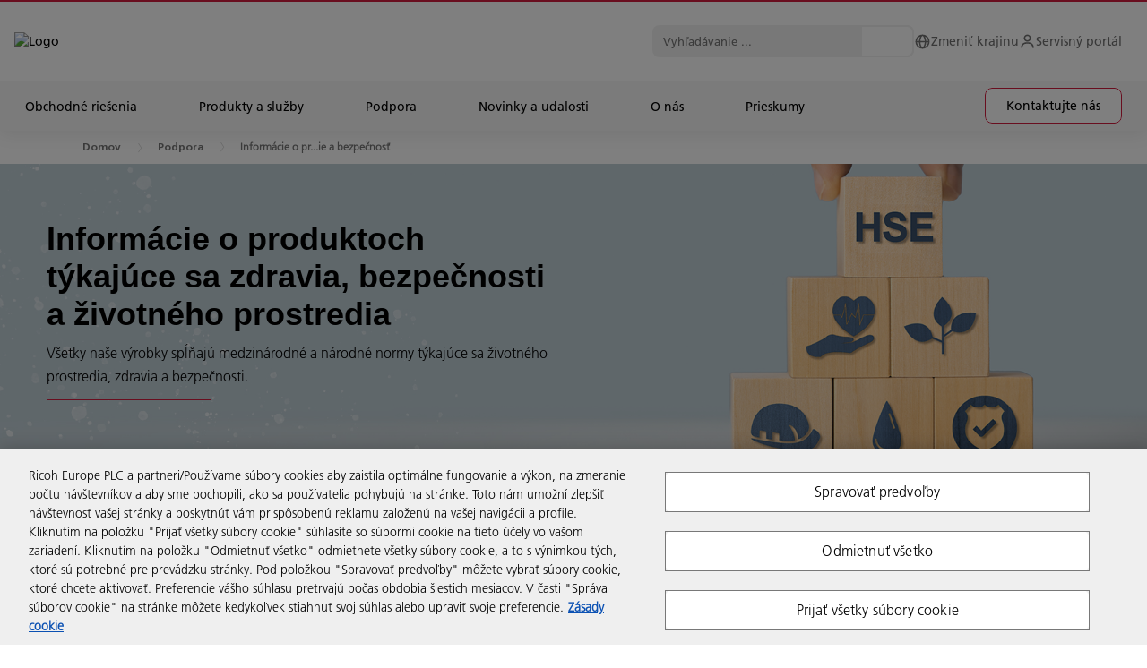

--- FILE ---
content_type: text/html; charset=utf-8
request_url: https://www.ricoh.sk/podpora/informacie-o-produkte-pre-zivotne-prostredie-zdravie-a-bezpecnost/
body_size: 184976
content:

<!DOCTYPE html>
<html dir="ltr" lang="sk">
<head>
    <title>Inform&#225;cie o zdrav&#237; a bezpečnosti t&#253;kaj&#250;ce sa našich produktov | Ricoh Slovakia</title>
    



<meta charset="utf-8" />
<meta http-equiv="X-UA-Compatible" content="IE=edge">
<meta name="application-name" content="Ricoh Slovakia" />
<meta name="copyright" content="Copyright 2022 Ricoh. Všetky pr&#225;va vyhraden&#233;." />
<meta name="format-detection" content="telephone=no" />
<meta name="msapplication-square70x70logo" content="/img/tiles-small.png" />
<meta name="msapplication-square150x150logo" content="/img/tiles-medium.png" />
<meta name="msapplication-wide310x150logo" content="/img/tiles-wide.png" />
<meta name="msapplication-square310x310logo" content="/img/tiles-large.png" />
<meta name="msapplication-TileColor" content="#FFFFFF" />
<meta name="viewport" content="width=device-width,initial-scale=1,shrink-to-fit=no">
<meta property="article:publisher" content="https://www.facebook.com/RicohEurope/" />
<meta property="og:title" content="Informácie o zdraví a bezpečnosti týkajúce sa našich produktov" />
<meta property="og:image" content="https://www.ricoh.sk/media/rec-img_tcm97-69771.jpg" />
<meta property="og:type" content="článok" />
<meta property="og:description" content="Produkty spoločnosti Ricoh spĺňajú všetky medzinárodné a národné normy týkajúce sa zdravia a bezpečnosti. Zistite viac na našej webovej lokalite. " />
<meta property="og:url" content="https://www.ricoh.sk/podpora/informacie-o-produkte-pre-zivotne-prostredie-zdravie-a-bezpecnost/" />
<meta property="og:site_name" content="Ricoh " />

<meta name="description" content="Produkty spoločnosti Ricoh spĺňajú všetky medzinárodné a národné normy týkajúce sa zdravia a bezpečnosti. Zistite viac na našej webovej lokalite. " class="swiftype" data-type="string" />

<meta name="robots" content="index, follow" />
<meta name="twitter:card" content="Zhrnutie" />
<meta name="twitter:description" content="Produkty spoločnosti Ricoh spĺňajú všetky medzinárodné a národné normy týkajúce sa zdravia a bezpečnosti. Zistite viac na našej webovej lokalite. " />
<meta name="twitter:image" content="https://www.ricoh.sk/media/rec-img_tcm97-69771.jpg" />
<meta name="twitter:site" content="@RicohEurope" />
<meta name="twitter:title" content="Informácie o zdraví a bezpečnosti týkajúce sa našich produktov" />
<meta name="twitter:url" content="https://www.ricoh.sk/podpora/informacie-o-produkte-pre-zivotne-prostredie-zdravie-a-bezpecnost/" />



    <link rel="canonical" href="https://www.ricoh.sk/podpora/informacie-o-produkte-pre-zivotne-prostredie-zdravie-a-bezpecnost/" />

<link rel="stylesheet" href="/css/legacy.css?v=141.0" nonce="lV2dm/0pEfCO1EMKCTZAecpHtj8/WSf1TXV8TRu0T0fkNv1WQAumpHarrRQPxJT5Xwp586kG5ts+BQNfpH3oMw==" />



<script nonce="lV2dm/0pEfCO1EMKCTZAecpHtj8/WSf1TXV8TRu0T0fkNv1WQAumpHarrRQPxJT5Xwp586kG5ts+BQNfpH3oMw==">
    window.dataLayer = window.dataLayer || [];
    function gtag() { window.dataLayer.push(arguments); }
</script>

            <script src="https://cdn-ukwest.onetrust.com/scripttemplates/otSDKStub.js" nonce="lV2dm/0pEfCO1EMKCTZAecpHtj8/WSf1TXV8TRu0T0fkNv1WQAumpHarrRQPxJT5Xwp586kG5ts+BQNfpH3oMw==" data-document-language="true" data-domain-script="b453e0ea-aa3d-4c48-9b2f-315ca4893055"></script>
            <script src="/media/gtm_sk_tcm97-58684.js" nonce="lV2dm/0pEfCO1EMKCTZAecpHtj8/WSf1TXV8TRu0T0fkNv1WQAumpHarrRQPxJT5Xwp586kG5ts+BQNfpH3oMw==" data-ot-ignore="true"></script>
            <script src="/media/eloqua_ot_fp_sk_tcm97-61945.js" nonce="lV2dm/0pEfCO1EMKCTZAecpHtj8/WSf1TXV8TRu0T0fkNv1WQAumpHarrRQPxJT5Xwp586kG5ts+BQNfpH3oMw=="></script>
            <script src="/media/cl_sk_tcm97-67334.js" nonce="lV2dm/0pEfCO1EMKCTZAecpHtj8/WSf1TXV8TRu0T0fkNv1WQAumpHarrRQPxJT5Xwp586kG5ts+BQNfpH3oMw=="></script>

<script nonce="lV2dm/0pEfCO1EMKCTZAecpHtj8/WSf1TXV8TRu0T0fkNv1WQAumpHarrRQPxJT5Xwp586kG5ts+BQNfpH3oMw==">
    function OptanonWrapper() {
        if (typeof loadClarity === 'function') { loadClarity(); }
        if (typeof loadEloqua === 'function') { loadEloqua(); }
        if (typeof loadFacebook === 'function') { loadFacebook(); }
        if (typeof loadGoogleCTC === 'function') { loadGoogleCTC(); }
        if (typeof loadLF === 'function') { loadLF(); }
        if (typeof loadRVAChat === 'function') { loadRVAChat(); }
    }
</script>



<link rel="stylesheet" href="/css/rva-chat.css?v=141.0" nonce="lV2dm/0pEfCO1EMKCTZAecpHtj8/WSf1TXV8TRu0T0fkNv1WQAumpHarrRQPxJT5Xwp586kG5ts+BQNfpH3oMw==" />






<link rel="icon" href="/img/favicon-16.png" sizes="16x16" type="image/png" />
<link rel="icon" href="/img/favicon-32.png" sizes="32x32" type="image/png" />
<link rel="icon" href="/img/favicon-48.png" sizes="48x48" type="image/png" />
<link rel="icon" href="/img/favicon-64.png" sizes="64x64" type="image/png" />
<link rel="icon" href="/img/favicon-96.png" sizes="96x96" type="image/png" />
<link rel="icon" href="/img/favicon-160.png" sizes="160x160" type="image/png" />
<link rel="icon" href="/img/favicon-192.png" sizes="192x192" type="image/png" />
<link rel="icon" href="/img/favicon-512.png" sizes="512x512" type="image/png" />
<link rel="apple-touch-icon" href="/img/favicon-120.png" sizes="120x120" />
<link rel="apple-touch-icon" href="/img/favicon-152.png" sizes="152x152" />
<link rel="apple-touch-icon" href="/img/favicon-167.png" sizes="167x167" />
<link rel="apple-touch-icon" href="/img/favicon-180.png" sizes="180x180" />

        <link rel="stylesheet" href="/css/styles.min.css?v=141.0" nonce="lV2dm/0pEfCO1EMKCTZAecpHtj8/WSf1TXV8TRu0T0fkNv1WQAumpHarrRQPxJT5Xwp586kG5ts+BQNfpH3oMw==" />
    <link rel="stylesheet" href="/css/ricoh-main-refresh.css?v=141.0" nonce="lV2dm/0pEfCO1EMKCTZAecpHtj8/WSf1TXV8TRu0T0fkNv1WQAumpHarrRQPxJT5Xwp586kG5ts+BQNfpH3oMw==" />
    <link rel="stylesheet" href="/css/cookiebar.css?v=141.0" nonce="lV2dm/0pEfCO1EMKCTZAecpHtj8/WSf1TXV8TRu0T0fkNv1WQAumpHarrRQPxJT5Xwp586kG5ts+BQNfpH3oMw==" />
    <script type="application/ld+json">{"@context":"https://schema.org","@type":"WebPage","name":"Inform&#225;cie o zdrav&#237; a bezpečnosti t&#253;kaj&#250;ce sa našich produktov","inLanguage":"sk","url":"https://www.ricoh.sk/podpora/informacie-o-produkte-pre-zivotne-prostredie-zdravie-a-bezpecnost/","dateModified": "2024-01-31T13:39:54Z"}</script>
    
    

<script type="application/ld+json">
{
  "@context": "https://schema.org",
  "@type": "BreadcrumbList",
  "itemListElement": [
        {
      "@type": "ListItem",
      "position": 1,
      "name": "Home",
      "item": "http://www.ricoh.sk"
    },
        {
        
          "@type": "ListItem",
          "position": 2,
          "name": "Podpora",
          "item": "http://www.ricoh.sk/podpora/"
        },        {
        
          "@type": "ListItem",
          "position": 3,
          "name": "Inform&#225;cie o produkte pre životn&#233; prostredie, zdravie a bezpečnosť",
          "item": "http://www.ricoh.sk/podpora/informacie-o-produkte-pre-zivotne-prostredie-zdravie-a-bezpecnost/"
        }  ]
}
</script>


</head>
<body>
    




<header class="header --overhaul" data-header data-elastic-exclude>
    <div class="page-container">
        <div class="module-container mb-0 pl-0 pr-0">
            <div class="header__container container-txt --small">
                <div class="header__overlay"></div>
                <div class="header__top-wrapper">
                    <div class="border-line"></div>
                    <div class="header__top header-width-ctrl">
                        <div class="header-logo-cnt">
                            <button class="header-anchor" tabindex="1"></button><a class="header__logo" href="/" title="Logo" tabindex="1"><img src="/images/ricoh-logo.svg" alt="Logo"></a>
                        </div>
                        <div class="header__top-menu">
                                <div class="header__search header__search--top">
                                    <div class="header__search-content">
                                        <form class="header__search-form" action="/search/" method="get" autocomplete="off">
                                            <input class="header__search-input" type="text" name="query" placeholder="Vyhľad&#225;vanie ..." data-url="/api/search/suggest/" tabindex="1">
                                            <button class="header__search-icon" aria-label="Vyhľad&#225;vanie ..." tabindex="1"></button>
                                        </form>
                                        <div class="header__search-autocomplete"></div>
                                    </div>
                                </div>
                            <ul class="header__list">
                                <li class="header__list-item">
                                    <a href="/country-selector.html" title="Zmeniť krajinu" aria-label="Zmeniť krajinu" tabindex="1">
                                        <svg viewBox="0 0 19 19" fill="none" xmlns="http://www.w3.org/2000/svg">
                                            <path d="M9.49998 1.58325C5.13473 1.58325 1.58331 5.13467 1.58331 9.49992C1.58331 13.8652 5.13473 17.4166 9.49998 17.4166C13.8652 17.4166 17.4166 13.8652 17.4166 9.49992C17.4166 5.13467 13.8652 1.58325 9.49998 1.58325ZM15.7787 8.70825H13.5905C13.4929 6.97549 13.0081 5.28664 12.1719 3.76588C13.141 4.21875 13.9799 4.90936 14.6105 5.77347C15.2411 6.63759 15.643 7.64714 15.7787 8.70825ZM9.91956 3.18796C10.7389 4.26779 11.8409 6.18046 11.9993 8.70825H7.14873C7.25877 6.65309 7.93565 4.72775 9.0891 3.18717C9.22527 3.17925 9.36144 3.16659 9.49998 3.16659C9.64169 3.16659 9.78023 3.17925 9.91956 3.18796ZM6.87798 3.74213C6.09898 5.23917 5.64931 6.9365 5.5654 8.70825H3.22127C3.35805 7.63779 3.76565 6.61992 4.40552 5.75091C5.04539 4.88191 5.89638 4.19052 6.87798 3.74213ZM3.22127 10.2916H5.57569C5.68335 12.175 6.10215 13.8367 6.80752 15.2237C5.84342 14.7692 5.00943 14.0791 4.38261 13.217C3.7558 12.355 3.35638 11.3488 3.22127 10.2916ZM9.06456 15.8119C7.95544 14.4676 7.30073 12.5843 7.15744 10.2916H11.9969C11.8322 12.4869 11.1126 14.4051 9.93619 15.8111C9.7921 15.8206 9.64802 15.8333 9.49998 15.8333C9.35273 15.8333 9.20944 15.8206 9.06456 15.8119ZM12.2399 15.2007C12.996 13.7805 13.4575 12.1124 13.5786 10.2916H15.7779C15.6443 11.34 15.2506 12.3383 14.6327 13.1957C14.0148 14.0531 13.1922 14.7423 12.2399 15.2007Z" fill="#707070" />
                                        </svg><span>Zmeniť krajinu</span>
                                    </a>
                                </li>
                                                                    <li class="header__list-item">
                                        <a href="https://wsd.ricoh.sk/" title="Servisn&#253; port&#225;l" target="_blank" aria-label="Servisn&#253; port&#225;l" tabindex="1">
                                            <!--
                                                --><svg viewBox="0 0 19 19" fill="none" xmlns="http://www.w3.org/2000/svg">
                                                    <path d="M9.5 1.58325C8.71712 1.58325 7.95181 1.8154 7.30087 2.25035C6.64992 2.6853 6.14257 3.30351 5.84298 4.0268C5.54338 4.75009 5.46499 5.54598 5.61773 6.31382C5.77046 7.08166 6.14745 7.78697 6.70104 8.34055C7.25462 8.89413 7.95993 9.27113 8.72777 9.42386C9.49561 9.57659 10.2915 9.49821 11.0148 9.19861C11.7381 8.89901 12.3563 8.39166 12.7912 7.74072C13.2262 7.08977 13.4583 6.32447 13.4583 5.54159C13.4583 4.49177 13.0413 3.48495 12.299 2.74262C11.5566 2.00029 10.5498 1.58325 9.5 1.58325ZM9.5 7.91659C9.03027 7.91659 8.57109 7.77729 8.18052 7.51633C7.78995 7.25536 7.48554 6.88443 7.30579 6.45046C7.12603 6.01648 7.07899 5.53895 7.17063 5.07825C7.26227 4.61754 7.48847 4.19436 7.82062 3.86221C8.15277 3.53006 8.57596 3.30386 9.03666 3.21222C9.49737 3.12058 9.9749 3.16761 10.4089 3.34737C10.8428 3.52713 11.2138 3.83154 11.4747 4.22211C11.7357 4.61267 11.875 5.07185 11.875 5.54159C11.875 6.17147 11.6248 6.77557 11.1794 7.22096C10.734 7.66636 10.1299 7.91659 9.5 7.91659ZM16.625 16.6249V15.8333C16.625 14.3635 16.0411 12.954 15.0019 11.9147C13.9626 10.8754 12.5531 10.2916 11.0833 10.2916H7.91667C6.44693 10.2916 5.03738 10.8754 3.99812 11.9147C2.95885 12.954 2.375 14.3635 2.375 15.8333V16.6249H3.95833V15.8333C3.95833 14.7834 4.37537 13.7766 5.1177 13.0343C5.86003 12.292 6.86685 11.8749 7.91667 11.8749H11.0833C12.1331 11.8749 13.14 12.292 13.8823 13.0343C14.6246 13.7766 15.0417 14.7834 15.0417 15.8333V16.6249H16.625Z" fill="#707070" />
                                                </svg><!--
                                            --><span>Servisn&#253; port&#225;l</span>
                                        </a>
                                    </li>
                            </ul>
                            <button class="header__burger btn-burger" aria-label="Menu" tabindex="1"><span></span><span></span><span></span></button>
                        </div>
                    </div>
                </div>
                <div class="header__mega">
                    <div class="header__mega-wrapper">
                        <div class="header__mega-content-wrapper">
                        <div class="header__bar-wrapper">
                                <div class="header__bar level_1">
                                    <div class="header__search --mobile">
                                        <div class="header__search-content">
                                            <form class="header__search-form" action="/search/" method="get" autocomplete="off">
                                                <input class="header__search-input" type="text" name="query" placeholder="Vyhľad&#225;vanie ..." data-url="/api/search/suggest/" tabindex="1">
                                                <button class="header__search-icon" aria-label="Vyhľad&#225;vanie ..." tabindex="1"></button>
                                            </form>
                                            <div class="header__search-autocomplete"></div>
                                        </div>
                                    </div>
                                </div>
                            <div class="header__bar level_2">
                                <div class="header__bar-sub">
                                    <div class="header__back"><span class="header__back-icon" /></div>
                                    <div class="header__title text-uppercase"></div>
                                </div>
                            </div>
                        </div>
                            <div class="header__link-wrapper">
                                <ul class="header__link">


                                        <li class="header__link-item dropdown">
                                            <a href="#" title="Obchodn&#233; riešenia" tabindex="2"><span>Obchodn&#233; riešenia</span></a>
                                        </li>
                                        <li class="header__link-item dropdown">
                                            <a href="#" title="Produkty a služby" tabindex="3"><span>Produkty a služby</span></a>
                                        </li>
                                        <li class="header__link-item dropdown">
                                            <a href="#" title="Podpora" tabindex="4"><span>Podpora</span></a>
                                        </li>
                                        <li class="header__link-item dropdown">
                                            <a href="#" title="Novinky a udalosti" tabindex="5"><span>Novinky a udalosti</span></a>
                                        </li>
                                        <li class="header__link-item dropdown">
                                            <a href="#" title="O n&#225;s" tabindex="6"><span>O n&#225;s</span></a>
                                        </li>
                                        <li class="header__link-item dropdown">
                                            <a href="#" title="Prieskumy" tabindex="7"><span>Prieskumy</span></a>
                                        </li>
                                                                            <li class="header__link-item --btn">
                                            <a class="cta-button button-ripper" href="/kontakt/" target="" title="Kontaktujte n&#225;s"  tabindex="8"><span>Kontaktujte n&#225;s</span></a>
                                        </li>
                                </ul>
                            </div>
                            <div class="header__sub">
                                    <div class="header__sub-content tab">
                                        <section class="accordions">
                                            <div class="accordions__wrapper">
                                                <button class="menu__button-close"><span></span><span></span><span></span></button>
                                                <div class="accordions__list" data-accordion-campaign="">
                                                    <div class="accordions__item wow fadeInUp" data-item="">
                                                        <div class="accordions__toggle" data-toggle="">
                                                            <h5 class="title-h5 accordions__title">
                                                                <a href="#" title="Prehľad">Prehľad</a><span>
                                                                    <svg width="25" height="24" viewBox="0 0 25 24" xmlns="http://www.w3.org/2000/svg">
                                                                        <path d="M17.5788 12.5H5.5V11.5H17.5788L11.7865 5.7077L12.5 5L19.5 12L12.5 19L11.7865 18.2923L17.5788 12.5Z" fill="currentColor" stroke="currentColor" />
                                                                    </svg>
                                                                </span>
                                                            </h5>
                                                            <div class="accordions__arrow"></div>
                                                        </div>
                                                        <div class="accordions__dropdown" data-dropdown="">
                                                            <div class="accordions__content">
                                                                <div class="accordions__content--item">
                                                                    <!-- General Content-->
                                                                    <div class="tab__content">
                                                                        <div class="card">
                                                                                <div class="card__image">
                                                                                    <div class="picture-line">
                                                                                        <img src="/media/BusinessSolutions-Thumbnail-720x340_tcm97-82531.webp" alt="Business Solutions Thumbnail">
                                                                                    </div>
                                                                                </div>
                                                                            <div class="card__content">
                                                                                    <h3 class="title-h3">Obchodn&#233; riešenia</h3>
                                                                                                                                                                    <div class="ricoh-richtext__content">
                                                                                        <p>V spoločnosti Ricoh sa špecializujeme na vývoj a integráciu komplexných technológií, ktoré pomáhajú firmám reagovať na neustále sa meniace spôsoby práce.</p>
                                                                                    </div>
                                                                            </div>
                                                                            <!--

                                                                                --><a class="cta-button button-ripper" href="/obchodne-riesenia/" target="" title="Zistiť viac" ><span>Zistiť viac</span></a><!--
                                                                            -->
                                                                        </div>
                                                                    </div>
                                                                </div>
                                                            </div>
                                                        </div>
                                                        <div class="accordions__lineItem"></div>
                                                    </div>
                                                            <div class="accordions__item wow fadeInUp" data-item="">
                                                                <div class="accordions__toggle" data-toggle="">
                                                                        <h5 class="title-h5 accordions__title">
                                                                                <a class="innerLink" href="/obchodne-riesenia/digitalny-pracovny-priestor/" target="" title="Sk&#250;senosti na pracovisku" >Sk&#250;senosti na pracovisku</a><span>
                                                                                    <svg width="25" height="24" viewBox="0 0 25 24" xmlns="http://www.w3.org/2000/svg">
                                                                                        <path d="M17.5788 12.5H5.5V11.5H17.5788L11.7865 5.7077L12.5 5L19.5 12L12.5 19L11.7865 18.2923L17.5788 12.5Z" fill="currentColor" stroke="currentColor" />
                                                                                    </svg>
                                                                                </span>
                                                                        </h5>
                                                                    <div class="accordions__arrow"></div>
                                                                </div>
                                                                <div class="accordions__dropdown" data-dropdown="">
                                                                    <div class="accordions__content">
                                                                        <div class="accordions__content--item">
                                                                            <!-- General Content-->
                                                                            <div class="tab__content">
                                                                                <div class="card">
                                                                                    <div class="card__content">
                                                                                            <div class="text-p1">Premeňte svoj digit&#225;lny pracovn&#253; priestor, aby ste zlepšili sk&#250;senosti svojich zamestnancov, podporili spolupr&#225;cu a inov&#225;cie.</div>
                                                                                    </div>
                                                                                    <!--
                                            -->
                                                                                    <ul class="card__list">
                                                                                            <li>
                                                                                                <a class="cta-arrow" href="/obchodne-riesenia/digitalny-pracovny-priestor/sprava-pracoviska/" target="" title="Spr&#225;va pracoviska" ><span>Spr&#225;va pracoviska</span></a>
                                                                                            </li>
                                                                                            <li>
                                                                                                <a class="cta-arrow" href="/sluzby/digital-signage/" target="" title="Digital Signage" ><span>Digital Signage</span></a>
                                                                                            </li>
                                                                                            <li>
                                                                                                <a class="cta-arrow" href="/sluzby/ricoh-meeting-spaces/" target="" title="RICOH Meeting Spaces" ><span>RICOH Meeting Spaces</span></a>
                                                                                            </li>
                                                                                    </ul><!--
                                                                                                                                                                            --><a class="cta-button button-ripper" href="/obchodne-riesenia/digitalny-pracovny-priestor/" target="" title="Preč&#237;tajte si viac" ><span>Preč&#237;tajte si viac</span></a><!--
                                                                                    -->
                                                                                </div>
                                                                            </div>
                                                                        </div>
                                                                    </div>
                                                                </div>
                                                                <div class="accordions__lineItem"></div>
                                                            </div>
                                                            <div class="accordions__item wow fadeInUp" data-item="">
                                                                <div class="accordions__toggle" data-toggle="">
                                                                        <h5 class="title-h5 accordions__title">
                                                                                <a class="innerLink" href="/obchodne-riesenia/sprava-firemnych-procesov/" target="" title="Spr&#225;va obchodn&#253;ch procesov" >Spr&#225;va obchodn&#253;ch procesov</a><span>
                                                                                    <svg width="25" height="24" viewBox="0 0 25 24" xmlns="http://www.w3.org/2000/svg">
                                                                                        <path d="M17.5788 12.5H5.5V11.5H17.5788L11.7865 5.7077L12.5 5L19.5 12L12.5 19L11.7865 18.2923L17.5788 12.5Z" fill="currentColor" stroke="currentColor" />
                                                                                    </svg>
                                                                                </span>
                                                                        </h5>
                                                                    <div class="accordions__arrow"></div>
                                                                </div>
                                                                <div class="accordions__dropdown" data-dropdown="">
                                                                    <div class="accordions__content">
                                                                        <div class="accordions__content--item">
                                                                            <!-- General Content-->
                                                                            <div class="tab__content">
                                                                                <div class="card">
                                                                                    <div class="card__content">
                                                                                            <div class="text-p1">Zefekt&#237;vnite svoje obchodn&#233; procesy a podporte spolupr&#225;cu a produktivitu zamestnancov r&#253;chlejš&#237;mi a n&#225;kladovo efekt&#237;vnejš&#237;mi sp&#244;sobmi pr&#225;ce.</div>
                                                                                    </div>
                                                                                    <!--
                                            -->
                                                                                    <ul class="card__list">
                                                                                            <li>
                                                                                                <a class="cta-arrow" href="/obchodne-riesenia/automatizacia-procesov/" target="" title="Automatiz&#225;cia procesov" ><span>Automatiz&#225;cia procesov</span></a>
                                                                                            </li>
                                                                                            <li>
                                                                                                <a class="cta-arrow" href="/obchodne-riesenia/sprava-firemnych-procesov/sluzby-obchodnych-procesov/" target="" title="Služby v oblasti obchodn&#253;ch procesov" ><span>Služby v oblasti obchodn&#253;ch procesov</span></a>
                                                                                            </li>
                                                                                            <li>
                                                                                                <a class="cta-arrow" href="/sluzby/automatizacia-spracovania-doslych-faktur/" target="" title="Spracovanie došl&#253;ch fakt&#250;r" ><span>Spracovanie došl&#253;ch fakt&#250;r</span></a>
                                                                                            </li>
                                                                                    </ul><!--
                                                                                                                                                                            --><a class="cta-button button-ripper" href="/obchodne-riesenia/sprava-firemnych-procesov/" target="" title="Preč&#237;tajte si viac" ><span>Preč&#237;tajte si viac</span></a><!--
                                                                                    -->
                                                                                </div>
                                                                            </div>
                                                                        </div>
                                                                    </div>
                                                                </div>
                                                                <div class="accordions__lineItem"></div>
                                                            </div>
                                                            <div class="accordions__item wow fadeInUp" data-item="">
                                                                <div class="accordions__toggle" data-toggle="">
                                                                        <h5 class="title-h5 accordions__title">
                                                                                <a class="innerLink" href="/obchodne-riesenia/sluzby-spravy-tlace-a-automatizacie/" target="" title="Spr&#225;va tlače a automatiz&#225;cia" >Spr&#225;va tlače a automatiz&#225;cia</a><span>
                                                                                    <svg width="25" height="24" viewBox="0 0 25 24" xmlns="http://www.w3.org/2000/svg">
                                                                                        <path d="M17.5788 12.5H5.5V11.5H17.5788L11.7865 5.7077L12.5 5L19.5 12L12.5 19L11.7865 18.2923L17.5788 12.5Z" fill="currentColor" stroke="currentColor" />
                                                                                    </svg>
                                                                                </span>
                                                                        </h5>
                                                                    <div class="accordions__arrow"></div>
                                                                </div>
                                                                <div class="accordions__dropdown" data-dropdown="">
                                                                    <div class="accordions__content">
                                                                        <div class="accordions__content--item">
                                                                            <!-- General Content-->
                                                                            <div class="tab__content">
                                                                                <div class="card">
                                                                                    <div class="card__content">
                                                                                            <div class="text-p1">Z&#237;skajte pr&#237;stup k spr&#225;vnej technol&#243;gii tlače a odborn&#253;m znalostiam, ktor&#233; umožnia vašim zamestnancom efekt&#237;vne vytv&#225;rať, ukladať a tlačiť inform&#225;cie.</div>
                                                                                    </div>
                                                                                    <!--
                                            -->
                                                                                    <ul class="card__list">
                                                                                            <li>
                                                                                                <a class="cta-arrow" href="/obchodne-riesenia/sluzby-spravy-tlace-a-automatizacie/sprava-tlace/" target="" title="Spr&#225;va tlače" ><span>Spr&#225;va tlače</span></a>
                                                                                            </li>
                                                                                            <li>
                                                                                                <a class="cta-arrow" href="/obchodne-riesenia/sluzby-spravy-tlace-a-automatizacie/udrzatelnost-tlace/" target="" title="Udržateľn&#225; tlač" ><span>Udržateľn&#225; tlač</span></a>
                                                                                            </li>
                                                                                            <li>
                                                                                                <a class="cta-arrow" href="/obchodne-riesenia/automatizacia-procesov/" target="" title="Digitaliz&#225;cia" ><span>Digitaliz&#225;cia</span></a>
                                                                                            </li>
                                                                                    </ul><!--
                                                                                                                                                                            --><a class="cta-button button-ripper" href="/obchodne-riesenia/sluzby-spravy-tlace-a-automatizacie/" target="" title="Preč&#237;tajte si viac" ><span>Preč&#237;tajte si viac</span></a><!--
                                                                                    -->
                                                                                </div>
                                                                            </div>
                                                                        </div>
                                                                    </div>
                                                                </div>
                                                                <div class="accordions__lineItem"></div>
                                                            </div>
                                                            <div class="accordions__item wow fadeInUp" data-item="">
                                                                <div class="accordions__toggle" data-toggle="">
                                                                        <h5 class="title-h5 accordions__title">
                                                                                <a class="innerLink" href="/obchodne-riesenia/cloudova-infrastruktura/" target="" title="Cloud a infraštrukt&#250;ra" >Cloud a infraštrukt&#250;ra</a><span>
                                                                                    <svg width="25" height="24" viewBox="0 0 25 24" xmlns="http://www.w3.org/2000/svg">
                                                                                        <path d="M17.5788 12.5H5.5V11.5H17.5788L11.7865 5.7077L12.5 5L19.5 12L12.5 19L11.7865 18.2923L17.5788 12.5Z" fill="currentColor" stroke="currentColor" />
                                                                                    </svg>
                                                                                </span>
                                                                        </h5>
                                                                    <div class="accordions__arrow"></div>
                                                                </div>
                                                                <div class="accordions__dropdown" data-dropdown="">
                                                                    <div class="accordions__content">
                                                                        <div class="accordions__content--item">
                                                                            <!-- General Content-->
                                                                            <div class="tab__content">
                                                                                <div class="card">
                                                                                    <div class="card__content">
                                                                                            <div class="text-p1">Modernizujte a konsolidujte svoju IT infraštrukt&#250;ru, automatizujte &#250;lohy a transformujte svoje obchodn&#233; oper&#225;cie. </div>
                                                                                    </div>
                                                                                    <!--
                                            -->
                                                                                    <ul class="card__list">
                                                                                            <li>
                                                                                                <a class="cta-arrow" href="/obchodne-riesenia/cloudova-infrastruktura/sluzby-a-riesenia-infrastruktury-it/" target="" title="Riešenia IT infraštrukt&#250;ry" ><span>Riešenia IT infraštrukt&#250;ry</span></a>
                                                                                            </li>
                                                                                            <li>
                                                                                                <a class="cta-arrow" href="/obchodne-riesenia/cloudova-infrastruktura/sietove-sluzby-a-riesenia/" target="" title="Sieťov&#233; riešenia" ><span>Sieťov&#233; riešenia</span></a>
                                                                                            </li>
                                                                                            <li>
                                                                                                <a class="cta-arrow" href="/obchodne-riesenia/cloudova-infrastruktura/kontinuita-podnikania-obnova-po-nudzovej-udalosti/" target="" title="Kontinuita podnikania a zotavenie po hav&#225;rii" ><span>Kontinuita podnikania a zotavenie po hav&#225;rii</span></a>
                                                                                            </li>
                                                                                    </ul><!--
                                                                                                                                                                            --><a class="cta-button button-ripper" href="/obchodne-riesenia/cloudova-infrastruktura/" target="" title="Preč&#237;tajte si viac" ><span>Preč&#237;tajte si viac</span></a><!--
                                                                                    -->
                                                                                </div>
                                                                            </div>
                                                                        </div>
                                                                    </div>
                                                                </div>
                                                                <div class="accordions__lineItem"></div>
                                                            </div>
                                                            <div class="accordions__item wow fadeInUp" data-item="">
                                                                <div class="accordions__toggle" data-toggle="">
                                                                        <h5 class="title-h5 accordions__title">
                                                                                <a class="innerLink" href="/obchodne-riesenia/kyberneticka-bezpecnost/" target="" title="Kybernetick&#225; bezpečnosť" >Kybernetick&#225; bezpečnosť</a><span>
                                                                                    <svg width="25" height="24" viewBox="0 0 25 24" xmlns="http://www.w3.org/2000/svg">
                                                                                        <path d="M17.5788 12.5H5.5V11.5H17.5788L11.7865 5.7077L12.5 5L19.5 12L12.5 19L11.7865 18.2923L17.5788 12.5Z" fill="currentColor" stroke="currentColor" />
                                                                                    </svg>
                                                                                </span>
                                                                        </h5>
                                                                    <div class="accordions__arrow"></div>
                                                                </div>
                                                                <div class="accordions__dropdown" data-dropdown="">
                                                                    <div class="accordions__content">
                                                                        <div class="accordions__content--item">
                                                                            <!-- General Content-->
                                                                            <div class="tab__content">
                                                                                <div class="card">
                                                                                    <div class="card__content">
                                                                                            <div class="text-p1">Zabezpečenie IT infraštrukt&#250;ry pomocou našich odborn&#253;ch riešen&#237; a vybudovanie odolnosti spoločnosti.</div>
                                                                                    </div>
                                                                                    <!--
                                            -->
                                                                                    <ul class="card__list">
                                                                                            <li>
                                                                                                <a class="cta-arrow" href="/obchodne-riesenia/kyberneticka-bezpecnost/riesenia-kybernetickej-bezpecnosti/" target="" title="Riešenia kybernetickej bezpečnosti" ><span>Riešenia kybernetickej bezpečnosti</span></a>
                                                                                            </li>
                                                                                            <li>
                                                                                                <a class="cta-arrow" href="/obchodne-riesenia/kyberneticka-bezpecnost/sprava-sluzieb-kybernetickej-bezpecnosti/" target="" title="Spr&#225;va služieb kybernetickej bezpečnosti" ><span>Spr&#225;va služieb kybernetickej bezpečnosti</span></a>
                                                                                            </li>
                                                                                    </ul><!--
                                                                                                                                                                            --><a class="cta-button button-ripper" href="/obchodne-riesenia/kyberneticka-bezpecnost/" target="" title="Preč&#237;tajte si viac" ><span>Preč&#237;tajte si viac</span></a><!--
                                                                                    -->
                                                                                </div>
                                                                            </div>
                                                                        </div>
                                                                    </div>
                                                                </div>
                                                                <div class="accordions__lineItem"></div>
                                                            </div>
                                                            <div class="accordions__item wow fadeInUp" data-item="">
                                                                <div class="accordions__toggle" data-toggle="">
                                                                        <h5 class="title-h5 accordions__title">
                                                                                <a class="innerLink" href="/obchodne-riesenia/graficka-komunikacia/" target="" title="Grafick&#225; komunik&#225;cia" >Grafick&#225; komunik&#225;cia</a><span>
                                                                                    <svg width="25" height="24" viewBox="0 0 25 24" xmlns="http://www.w3.org/2000/svg">
                                                                                        <path d="M17.5788 12.5H5.5V11.5H17.5788L11.7865 5.7077L12.5 5L19.5 12L12.5 19L11.7865 18.2923L17.5788 12.5Z" fill="currentColor" stroke="currentColor" />
                                                                                    </svg>
                                                                                </span>
                                                                        </h5>
                                                                    <div class="accordions__arrow"></div>
                                                                </div>
                                                                <div class="accordions__dropdown" data-dropdown="">
                                                                    <div class="accordions__content">
                                                                        <div class="accordions__content--item">
                                                                            <!-- General Content-->
                                                                            <div class="tab__content">
                                                                                <div class="card">
                                                                                    <div class="card__content">
                                                                                            <div class="text-p1">Prejdite na digit&#225;lnu tlač a poskytnite svojim z&#225;kazn&#237;kom udržateľnejšie a n&#225;kladovo efekt&#237;vnejšie možnosti.</div>
                                                                                    </div>
                                                                                    <!--
                                            -->
                                                                                    <ul class="card__list">
                                                                                            <li>
                                                                                                <a class="cta-arrow" href="/obchodne-riesenia/graficka-komunikacia/komercna-tlac/" target="" title="Komerčn&#225; tlač" ><span>Komerčn&#225; tlač</span></a>
                                                                                            </li>
                                                                                            <li>
                                                                                                <a class="cta-arrow" href="/obchodne-riesenia/graficka-komunikacia/reprocentrum/" target="" title="Reprocentrum" ><span>Reprocentrum</span></a>
                                                                                            </li>
                                                                                    </ul><!--
                                                                                                                                                                            --><a class="cta-button button-ripper" href="/obchodne-riesenia/graficka-komunikacia/" target="" title="Preč&#237;tajte si viac" ><span>Preč&#237;tajte si viac</span></a><!--
                                                                                    -->
                                                                                </div>
                                                                            </div>
                                                                        </div>
                                                                    </div>
                                                                </div>
                                                                <div class="accordions__lineItem"></div>
                                                            </div>
                                                </div>
                                            </div>
                                        </section>
                                    </div>
                                    <div class="header__sub-content tab">
                                        <section class="accordions">
                                            <div class="accordions__wrapper">
                                                <button class="menu__button-close"><span></span><span></span><span></span></button>
                                                <div class="accordions__list" data-accordion-campaign="">
                                                    <div class="accordions__item wow fadeInUp" data-item="">
                                                        <div class="accordions__toggle" data-toggle="">
                                                            <h5 class="title-h5 accordions__title">
                                                                <a href="#" title="Prehľad">Prehľad</a><span>
                                                                    <svg width="25" height="24" viewBox="0 0 25 24" xmlns="http://www.w3.org/2000/svg">
                                                                        <path d="M17.5788 12.5H5.5V11.5H17.5788L11.7865 5.7077L12.5 5L19.5 12L12.5 19L11.7865 18.2923L17.5788 12.5Z" fill="currentColor" stroke="currentColor" />
                                                                    </svg>
                                                                </span>
                                                            </h5>
                                                            <div class="accordions__arrow"></div>
                                                        </div>
                                                        <div class="accordions__dropdown" data-dropdown="">
                                                            <div class="accordions__content">
                                                                <div class="accordions__content--item">
                                                                    <!-- General Content-->
                                                                    <div class="tab__content">
                                                                        <div class="card">
                                                                                <div class="card__image">
                                                                                    <div class="picture-line">
                                                                                        <img src="/media/ProductsServices-Thumbnail-720x340_tcm97-82528.webp" alt="Products Services Thumbnail">
                                                                                    </div>
                                                                                </div>
                                                                            <div class="card__content">
                                                                                    <h3 class="title-h3">Produkty a služby</h3>
                                                                                                                                                                    <div class="ricoh-richtext__content">
                                                                                        <p>Poskytujeme kompletný sortiment riešení navrhnutých tak, aby pomohli zefektívniť vaše obchodné procesy a zvýšiť efektivitu a produktivitu vo vašej spoločnosti.</p>
                                                                                    </div>
                                                                            </div>
                                                                            <!--

                                                                            -->
                                                                        </div>
                                                                    </div>
                                                                </div>
                                                            </div>
                                                        </div>
                                                        <div class="accordions__lineItem"></div>
                                                    </div>
                                                            <div class="accordions__item wow fadeInUp" data-item="">
                                                                <div class="accordions__toggle" data-toggle="">
                                                                        <h5 class="title-h5 accordions__title">
                                                                                <a class="innerLink" href="/produkty/kancelarske-tlaciarne-faxy/" target="" title="Kancel&#225;rske produkty a softv&#233;r" >Kancel&#225;rske produkty a softv&#233;r</a><span>
                                                                                    <svg width="25" height="24" viewBox="0 0 25 24" xmlns="http://www.w3.org/2000/svg">
                                                                                        <path d="M17.5788 12.5H5.5V11.5H17.5788L11.7865 5.7077L12.5 5L19.5 12L12.5 19L11.7865 18.2923L17.5788 12.5Z" fill="currentColor" stroke="currentColor" />
                                                                                    </svg>
                                                                                </span>
                                                                        </h5>
                                                                    <div class="accordions__arrow"></div>
                                                                </div>
                                                                <div class="accordions__dropdown" data-dropdown="">
                                                                    <div class="accordions__content">
                                                                        <div class="accordions__content--item">
                                                                            <!-- General Content-->
                                                                            <div class="tab__content">
                                                                                <div class="card">
                                                                                    <div class="card__content">
                                                                                            <div class="text-p1">Najmodernejšie kancel&#225;rske produkty pre spoločnosti všetk&#253;ch veľkost&#237;.</div>
                                                                                    </div>
                                                                                    <!--
                                            -->
                                                                                    <ul class="card__list">
                                                                                            <li>
                                                                                                <a class="cta-arrow" href="/produkty/kancelarske-tlaciarne-faxy/multifunkcne-tlaciarne/" target="" title="Multifunkčn&#233; tlačiarne" ><span>Multifunkčn&#233; tlačiarne</span></a>
                                                                                            </li>
                                                                                            <li>
                                                                                                <a class="cta-arrow" href="/produkty/kancelarske-tlaciarne-faxy/tlaciarne/" target="" title="Tlačiarne" ><span>Tlačiarne</span></a>
                                                                                            </li>
                                                                                            <li>
                                                                                                <a class="cta-arrow" href="/softver/" target="" title="Kancel&#225;rsky softv&#233;r" ><span>Kancel&#225;rsky softv&#233;r</span></a>
                                                                                            </li>
                                                                                            <li>
                                                                                                <a class="cta-arrow" href="/produkty/audiovizualne-systemy/interaktivne-tabule/" target="" title="Interakt&#237;vne biele tabule" ><span>Interakt&#237;vne biele tabule</span></a>
                                                                                            </li>
                                                                                            <li>
                                                                                                <a class="cta-arrow" href="https://www.pfu-emea.ricoh.com/en-gb/" target="_blank" title="Skenery" ><span>Skenery</span></a>
                                                                                            </li>
                                                                                    </ul><!--
                                                                                                                                                                            --><a class="cta-button button-ripper" href="/produkty/kancelarske-tlaciarne-faxy/" target="" title="Preč&#237;tajte si viac" ><span>Preč&#237;tajte si viac</span></a><!--
                                                                                    -->
                                                                                </div>
                                                                            </div>
                                                                        </div>
                                                                    </div>
                                                                </div>
                                                                <div class="accordions__lineItem"></div>
                                                            </div>
                                                            <div class="accordions__item wow fadeInUp" data-item="">
                                                                <div class="accordions__toggle" data-toggle="">
                                                                        <h5 class="title-h5 accordions__title">
                                                                                <a class="innerLink" href="/produkty/produkcne-tlaciarne/" target="" title="Produkčn&#233; tlačiarne a softv&#233;r" >Produkčn&#233; tlačiarne a softv&#233;r</a><span>
                                                                                    <svg width="25" height="24" viewBox="0 0 25 24" xmlns="http://www.w3.org/2000/svg">
                                                                                        <path d="M17.5788 12.5H5.5V11.5H17.5788L11.7865 5.7077L12.5 5L19.5 12L12.5 19L11.7865 18.2923L17.5788 12.5Z" fill="currentColor" stroke="currentColor" />
                                                                                    </svg>
                                                                                </span>
                                                                        </h5>
                                                                    <div class="accordions__arrow"></div>
                                                                </div>
                                                                <div class="accordions__dropdown" data-dropdown="">
                                                                    <div class="accordions__content">
                                                                        <div class="accordions__content--item">
                                                                            <!-- General Content-->
                                                                            <div class="tab__content">
                                                                                <div class="card">
                                                                                    <div class="card__content">
                                                                                            <div class="text-p1">Energeticky &#250;činn&#253; rad produkčn&#253;ch tlačiarn&#237; a komplexn&#253;ch softv&#233;rov&#253;ch riešen&#237;.</div>
                                                                                    </div>
                                                                                    <!--
                                            -->
                                                                                    <ul class="card__list">
                                                                                            <li>
                                                                                                <a class="cta-arrow" href="/produkty/produkcne-tlaciarne/harkove-tlaciarne/" target="" title="H&#225;rkov&#233; zariadenia" ><span>H&#225;rkov&#233; zariadenia</span></a>
                                                                                            </li>
                                                                                            <li>
                                                                                                <a class="cta-arrow" href="/produkty/produkcne-tlaciarne/velkoformatove-tlaciarne/" target="" title="Veľkoform&#225;ty" ><span>Veľkoform&#225;ty</span></a>
                                                                                            </li>
                                                                                            <li>
                                                                                                <a class="cta-arrow" href="/produkty/produkcne-tlaciarne/tlaciarne-pre-kontinualnu-tlac/" target="" title="Kontinu&#225;lne zariadenia" ><span>Kontinu&#225;lne zariadenia</span></a>
                                                                                            </li>
                                                                                    </ul><!--
                                                                                                                                                                            --><a class="cta-button button-ripper" href="/produkty/produkcne-tlaciarne/" target="" title="Preč&#237;tajte si viac" ><span>Preč&#237;tajte si viac</span></a><!--
                                                                                    -->
                                                                                </div>
                                                                            </div>
                                                                        </div>
                                                                    </div>
                                                                </div>
                                                                <div class="accordions__lineItem"></div>
                                                            </div>
                                                            <div class="accordions__item wow fadeInUp" data-item="">
                                                                <div class="accordions__toggle" data-toggle="">
                                                                        <h5 class="title-h5 accordions__title">
                                                                                <a class="innerLink" href="/produkty/direct-to-garment-printers/" target="" title="Priama potlač textilu - DTG" >Priama potlač textilu - DTG</a><span>
                                                                                    <svg width="25" height="24" viewBox="0 0 25 24" xmlns="http://www.w3.org/2000/svg">
                                                                                        <path d="M17.5788 12.5H5.5V11.5H17.5788L11.7865 5.7077L12.5 5L19.5 12L12.5 19L11.7865 18.2923L17.5788 12.5Z" fill="currentColor" stroke="currentColor" />
                                                                                    </svg>
                                                                                </span>
                                                                        </h5>
                                                                    <div class="accordions__arrow"></div>
                                                                </div>
                                                                <div class="accordions__dropdown" data-dropdown="">
                                                                    <div class="accordions__content">
                                                                        <div class="accordions__content--item">
                                                                            <!-- General Content-->
                                                                            <div class="tab__content">
                                                                                <div class="card">
                                                                                    <div class="card__content">
                                                                                            <div class="text-p1">Tlačiarne DTG na hromadn&#233; prisp&#244;sobovanie odevov a doplnkov, ako s&#250; tričk&#225;, ponožky a tašky.
</div>
                                                                                    </div>
                                                                                    <!--
                                                                                                                                                                            --><a class="cta-button button-ripper" href="/produkty/direct-to-garment-printers/" target="" title="Preč&#237;tajte si viac" ><span>Preč&#237;tajte si viac</span></a><!--
                                                                                    -->
                                                                                </div>
                                                                            </div>
                                                                        </div>
                                                                    </div>
                                                                </div>
                                                                <div class="accordions__lineItem"></div>
                                                            </div>
                                                            <div class="accordions__item wow fadeInUp" data-item="">
                                                                <div class="accordions__toggle" data-toggle="">
                                                                        <h5 class="title-h5 accordions__title">
                                                                                <a class="innerLink" href="/obchodne-sluzby/vsetky-sluzby/" target="" title="Služby" >Služby</a><span>
                                                                                    <svg width="25" height="24" viewBox="0 0 25 24" xmlns="http://www.w3.org/2000/svg">
                                                                                        <path d="M17.5788 12.5H5.5V11.5H17.5788L11.7865 5.7077L12.5 5L19.5 12L12.5 19L11.7865 18.2923L17.5788 12.5Z" fill="currentColor" stroke="currentColor" />
                                                                                    </svg>
                                                                                </span>
                                                                        </h5>
                                                                    <div class="accordions__arrow"></div>
                                                                </div>
                                                                <div class="accordions__dropdown" data-dropdown="">
                                                                    <div class="accordions__content">
                                                                        <div class="accordions__content--item">
                                                                            <!-- General Content-->
                                                                            <div class="tab__content">
                                                                                <div class="card">
                                                                                    <div class="card__content">
                                                                                            <div class="text-p1">Služby prisp&#244;soben&#233; v&#225;šmu pracovn&#233;mu prostrediu, ktor&#233; v&#225;m umožnia automatizovať &#250;lohy a vytvoriť pozit&#237;vne pracovn&#233; prostredie.</div>
                                                                                    </div>
                                                                                    <!--
                                            -->
                                                                                    <ul class="card__list">
                                                                                            <li>
                                                                                                <a class="cta-arrow" href="/obchodne-riesenia/digitalny-pracovny-priestor/komunikacia-spolupraca/" target="" title="Komunikačn&#233; služby" ><span>Komunikačn&#233; služby</span></a>
                                                                                            </li>
                                                                                            <li>
                                                                                                <a class="cta-arrow" href="/obchodne-sluzby/vsetky-sluzby/riadenia-udrzatelnosti/" target="" title="Služby v oblasti udržateľnosti" ><span>Služby v oblasti udržateľnosti</span></a>
                                                                                            </li>
                                                                                            <li>
                                                                                                <a class="cta-arrow" href="/obchodne-riesenia/digitalny-pracovny-priestor/sprava-pracoviska/" target="" title="Služby pre pracovisk&#225;" ><span>Služby pre pracovisk&#225;</span></a>
                                                                                            </li>
                                                                                            <li>
                                                                                                <a class="cta-arrow" href="/sluzby/automatizacia-spracovania-doslych-faktur/" target="" title="Automatiz&#225;cia Procesov" ><span>Automatiz&#225;cia Procesov</span></a>
                                                                                            </li>
                                                                                    </ul><!--
                                                                                                                                                                            --><a class="cta-button button-ripper" href="/obchodne-sluzby/vsetky-sluzby/" target="" title="Preč&#237;tajte si viac" ><span>Preč&#237;tajte si viac</span></a><!--
                                                                                    -->
                                                                                </div>
                                                                            </div>
                                                                        </div>
                                                                    </div>
                                                                </div>
                                                                <div class="accordions__lineItem"></div>
                                                            </div>
                                                </div>
                                            </div>
                                        </section>
                                    </div>
                                    <div class="header__sub-content tab">
                                        <section class="accordions">
                                            <div class="accordions__wrapper">
                                                <button class="menu__button-close"><span></span><span></span><span></span></button>
                                                <div class="accordions__list" data-accordion-campaign="">
                                                    <div class="accordions__item wow fadeInUp" data-item="">
                                                        <div class="accordions__toggle" data-toggle="">
                                                            <h5 class="title-h5 accordions__title">
                                                                <a href="#" title="Prehľad">Prehľad</a><span>
                                                                    <svg width="25" height="24" viewBox="0 0 25 24" xmlns="http://www.w3.org/2000/svg">
                                                                        <path d="M17.5788 12.5H5.5V11.5H17.5788L11.7865 5.7077L12.5 5L19.5 12L12.5 19L11.7865 18.2923L17.5788 12.5Z" fill="currentColor" stroke="currentColor" />
                                                                    </svg>
                                                                </span>
                                                            </h5>
                                                            <div class="accordions__arrow"></div>
                                                        </div>
                                                        <div class="accordions__dropdown" data-dropdown="">
                                                            <div class="accordions__content">
                                                                <div class="accordions__content--item">
                                                                    <!-- General Content-->
                                                                    <div class="tab__content">
                                                                        <div class="card">
                                                                                <div class="card__image">
                                                                                    <div class="picture-line">
                                                                                        <img src="/media/Support-Thumbnail-720x340_tcm97-82527.webp" alt="Support Thumbnail">
                                                                                    </div>
                                                                                </div>
                                                                            <div class="card__content">
                                                                                    <h3 class="title-h3">Vaše centrum podpory</h3>
                                                                                                                                                                    <div class="ricoh-richtext__content">
                                                                                        <p>Všetka potrebná podpora pre produkty a služby na jednom mieste. Poskytujeme podporu, poradenstvo a riešenia, ktoré udržia vaše podnikanie v chode.</p>
                                                                                    </div>
                                                                            </div>
                                                                            <!--
                                    -->
                                                                            <ul class="card__list">
                                                                                    <li>
                                                                                        <a class="cta-arrow" href="/kontakt/" target="" title="Kontaktujte n&#225;s" ><span>Kontaktujte n&#225;s</span></a>
                                                                                    </li>
                                                                            </ul><!--

                                                                                --><a class="cta-button button-ripper" href="/podpora/" target="" title="Z&#237;skať podporu" ><span>Z&#237;skať podporu</span></a><!--
                                                                            -->
                                                                        </div>
                                                                    </div>
                                                                </div>
                                                            </div>
                                                        </div>
                                                        <div class="accordions__lineItem"></div>
                                                    </div>
                                                            <div class="accordions__item wow fadeInUp" data-item="">
                                                                <div class="accordions__toggle" data-toggle="">
                                                                        <h5 class="title-h5 accordions__title">
                                                                                <a class="innerLink" href="/podpora/" target="" title="Podpora produktu" >Podpora produktu</a><span>
                                                                                    <svg width="25" height="24" viewBox="0 0 25 24" xmlns="http://www.w3.org/2000/svg">
                                                                                        <path d="M17.5788 12.5H5.5V11.5H17.5788L11.7865 5.7077L12.5 5L19.5 12L12.5 19L11.7865 18.2923L17.5788 12.5Z" fill="currentColor" stroke="currentColor" />
                                                                                    </svg>
                                                                                </span>
                                                                        </h5>
                                                                    <div class="accordions__arrow"></div>
                                                                </div>
                                                                <div class="accordions__dropdown" data-dropdown="">
                                                                    <div class="accordions__content">
                                                                        <div class="accordions__content--item">
                                                                            <!-- General Content-->
                                                                            <div class="tab__content">
                                                                                <div class="card">
                                                                                    <div class="card__content">
                                                                                            <div class="text-p1">Použite naše samoobslužn&#233; port&#225;ly na odosielanie &#250;dajov z meračov, sťahovanie ovl&#225;dačov a softv&#233;ru a ďalšie. </div>
                                                                                    </div>
                                                                                    <!--
                                            -->
                                                                                    <ul class="card__list">
                                                                                            <li>
                                                                                                <a class="cta-arrow" href="/podpora/ovladace-a-subory-na-stiahnutie/" target="" title="Ovl&#225;dače a s&#250;bory na stiahnutie" ><span>Ovl&#225;dače a s&#250;bory na stiahnutie</span></a>
                                                                                            </li>
                                                                                            <li>
                                                                                                <a class="cta-arrow" href="https://www.ricoh.sk/podpora/informacie-o-produkte-pre-zivotne-prostredie-zdravie-a-bezpecnost/" target="_blank" title="Bezpečnostn&#233; listy a certifik&#225;ty" ><span>Bezpečnostn&#233; listy a certifik&#225;ty</span></a>
                                                                                            </li>
                                                                                            <li>
                                                                                                <a class="cta-arrow" href="https://kb.gsd.ricoh.com/app/home/region/eu/brand/ricoh/" target="_blank" title="Datab&#225;za znalost&#237;" ><span>Datab&#225;za znalost&#237;</span></a>
                                                                                            </li>
                                                                                            <li>
                                                                                                <a class="cta-arrow" href="/podpora/registracia-zaruk/" target="" title="Registr&#225;cia z&#225;ruk" ><span>Registr&#225;cia z&#225;ruk</span></a>
                                                                                            </li>
                                                                                            <li>
                                                                                                <a class="cta-arrow" href="https://www.ricoh.sk/podpora/obchodne-podmienky/" target="_blank" title="Obchodn&#233; podmienky" ><span>Obchodn&#233; podmienky</span></a>
                                                                                            </li>
                                                                                            <li>
                                                                                                <a class="cta-arrow" href="https://www.ricoh.sk/media/servisnistrediska_it_av_sk_tcm97-83118.pdf" target="_blank" title="Servisn&#233; stredisk&#225; IT + AV" data-ga-event="download-click" data-event-action="podpora" data-event-label="Servisné strediská IT + AV" data-context-page-type="" data-context-page-subtype="" data-context-page-name="" data-context-campaign-tags="[]" data-items-download-type="podpora" data-items-download-title="Servisné strediská IT + AV" data-items-download-id="https://www.ricoh.sk/media/servisnistrediska_it_av_sk_tcm97-83118.pdf" data-items-position="1" ><span>Servisn&#233; stredisk&#225; IT + AV</span></a>
                                                                                            </li>
                                                                                    </ul><!--
                                                                                                                                                                            --><a class="cta-button button-ripper" href="/podpora/" target="" title="Preč&#237;tajte si viac" ><span>Preč&#237;tajte si viac</span></a><!--
                                                                                    -->
                                                                                </div>
                                                                            </div>
                                                                        </div>
                                                                    </div>
                                                                </div>
                                                                <div class="accordions__lineItem"></div>
                                                            </div>
                                                            <div class="accordions__item wow fadeInUp" data-item="">
                                                                <div class="accordions__toggle" data-toggle="">
                                                                        <h5 class="title-h5 accordions__title">
                                                                                <button class="innerLabel innerLink">Servisn&#253; port&#225;l</button>
                                                                        </h5>
                                                                    <div class="accordions__arrow"></div>
                                                                </div>
                                                                <div class="accordions__dropdown" data-dropdown="">
                                                                    <div class="accordions__content">
                                                                        <div class="accordions__content--item">
                                                                            <!-- General Content-->
                                                                            <div class="tab__content">
                                                                                <div class="card">
                                                                                    <div class="card__content">
                                                                                            <div class="text-p1">Spravujte svoje zariadenia online prostredn&#237;ctvom servisn&#233;ho port&#225;lu Web Service Desk, od sledovania použ&#237;vania, zad&#225;vania servisn&#253;ch požiadaviek, objedn&#225;vania spotrebn&#233;ho materi&#225;lu, tonerov atd.</div>
                                                                                    </div>
                                                                                    <!--
                                            -->
                                                                                    <ul class="card__list">
                                                                                            <li>
                                                                                                <a class="cta-arrow" href="https://wsd.ricoh.sk/" target="_blank" title="Prihl&#225;siť sa alebo zaregistrovať" ><span>Prihl&#225;siť sa alebo zaregistrovať</span></a>
                                                                                            </li>
                                                                                    </ul><!--
                                                                                                                                                                        -->
                                                                                </div>
                                                                            </div>
                                                                        </div>
                                                                    </div>
                                                                </div>
                                                                <div class="accordions__lineItem"></div>
                                                            </div>
                                                            <div class="accordions__item wow fadeInUp" data-item="">
                                                                <div class="accordions__toggle" data-toggle="">
                                                                        <h5 class="title-h5 accordions__title">
                                                                                <a class="innerLink" href="https://www.ricoh.sk/kontakt/nase-kancelarie/" target="_blank" title="Naše kancel&#225;rie" >Naše kancel&#225;rie</a><span>
                                                                                    <svg width="25" height="24" viewBox="0 0 25 24" xmlns="http://www.w3.org/2000/svg">
                                                                                        <path d="M17.5788 12.5H5.5V11.5H17.5788L11.7865 5.7077L12.5 5L19.5 12L12.5 19L11.7865 18.2923L17.5788 12.5Z" fill="currentColor" stroke="currentColor" />
                                                                                    </svg>
                                                                                </span>
                                                                        </h5>
                                                                    <div class="accordions__arrow"></div>
                                                                </div>
                                                                <div class="accordions__dropdown" data-dropdown="">
                                                                    <div class="accordions__content">
                                                                        <div class="accordions__content--item">
                                                                            <!-- General Content-->
                                                                            <div class="tab__content">
                                                                                <div class="card">
                                                                                    <div class="card__content">
                                                                                    </div>
                                                                                    <!--
                                                                                                                                                                            --><a class="cta-button button-ripper" href="https://www.ricoh.sk/kontakt/nase-kancelarie/" target="_blank" title="Preč&#237;tajte si viac" ><span>Preč&#237;tajte si viac</span></a><!--
                                                                                    -->
                                                                                </div>
                                                                            </div>
                                                                        </div>
                                                                    </div>
                                                                </div>
                                                                <div class="accordions__lineItem"></div>
                                                            </div>
                                                </div>
                                            </div>
                                        </section>
                                    </div>
                                    <div class="header__sub-content tab">
                                        <section class="accordions">
                                            <div class="accordions__wrapper">
                                                <button class="menu__button-close"><span></span><span></span><span></span></button>
                                                <div class="accordions__list" data-accordion-campaign="">
                                                    <div class="accordions__item wow fadeInUp" data-item="">
                                                        <div class="accordions__toggle" data-toggle="">
                                                            <h5 class="title-h5 accordions__title">
                                                                <a href="#" title="Prehľad">Prehľad</a><span>
                                                                    <svg width="25" height="24" viewBox="0 0 25 24" xmlns="http://www.w3.org/2000/svg">
                                                                        <path d="M17.5788 12.5H5.5V11.5H17.5788L11.7865 5.7077L12.5 5L19.5 12L12.5 19L11.7865 18.2923L17.5788 12.5Z" fill="currentColor" stroke="currentColor" />
                                                                    </svg>
                                                                </span>
                                                            </h5>
                                                            <div class="accordions__arrow"></div>
                                                        </div>
                                                        <div class="accordions__dropdown" data-dropdown="">
                                                            <div class="accordions__content">
                                                                <div class="accordions__content--item">
                                                                    <!-- General Content-->
                                                                    <div class="tab__content">
                                                                        <div class="card">
                                                                                <div class="card__image">
                                                                                    <div class="picture-line">
                                                                                        <img src="/media/NewsEvents-Thumbnail-720x340_tcm97-82529.webp" alt="News Events Thumbnail">
                                                                                    </div>
                                                                                </div>
                                                                            <div class="card__content">
                                                                                    <h3 class="title-h3">Aktu&#225;lne inform&#225;cie</h3>
                                                                                                                                                                    <div class="ricoh-richtext__content">
                                                                                        <p>Zistite všetko o našich obchodných novinkách, inováciách produktov a podujatiach, ktoré organizujeme a na ktorých sa zúčastňujeme.</p>
                                                                                    </div>
                                                                            </div>
                                                                            <!--

                                                                                --><a class="cta-button button-ripper" href="/novinky-udalosti/" target="" title="Všetky novinky" ><span>Všetky novinky</span></a><!--
                                                                            -->
                                                                        </div>
                                                                    </div>
                                                                </div>
                                                            </div>
                                                        </div>
                                                        <div class="accordions__lineItem"></div>
                                                    </div>
                                                            <div class="accordions__item wow fadeInUp" data-item="">
                                                                <div class="accordions__toggle" data-toggle="">
                                                                        <h5 class="title-h5 accordions__title">
                                                                                <a class="innerLink" href="/novinky-udalosti/novinky/" target="" title="Aktuality" >Aktuality</a><span>
                                                                                    <svg width="25" height="24" viewBox="0 0 25 24" xmlns="http://www.w3.org/2000/svg">
                                                                                        <path d="M17.5788 12.5H5.5V11.5H17.5788L11.7865 5.7077L12.5 5L19.5 12L12.5 19L11.7865 18.2923L17.5788 12.5Z" fill="currentColor" stroke="currentColor" />
                                                                                    </svg>
                                                                                </span>
                                                                        </h5>
                                                                    <div class="accordions__arrow"></div>
                                                                </div>
                                                                <div class="accordions__dropdown" data-dropdown="">
                                                                    <div class="accordions__content">
                                                                        <div class="accordions__content--item">
                                                                            <!-- General Content-->
                                                                            <div class="tab__content">
                                                                                <div class="card">
                                                                                    <div class="card__content">
                                                                                            <div class="text-p1">Zistite, čo je nov&#233; v spoločnosti Ricoh s novinkami a aktualiz&#225;ciami, ktor&#233; menia pracovisko.</div>
                                                                                    </div>
                                                                                    <!--
                                            -->
                                                                                    <ul class="card__list">
                                                                                            <li>
                                                                                                <a class="cta-arrow" href="/novinky-udalosti/novinky/" target="" title="Najnovšie spr&#225;vy" ><span>Najnovšie spr&#225;vy</span></a>
                                                                                            </li>
                                                                                            <li>
                                                                                                <a class="cta-arrow" href="https://www.ricoh.sk/prieskumy/?format=Blog" target="" title="Blogy" ><span>Blogy</span></a>
                                                                                            </li>
                                                                                    </ul><!--
                                                                                                                                                                            --><a class="cta-button button-ripper" href="/novinky-udalosti/novinky/" target="" title="Preč&#237;tajte si viac" ><span>Preč&#237;tajte si viac</span></a><!--
                                                                                    -->
                                                                                </div>
                                                                            </div>
                                                                        </div>
                                                                    </div>
                                                                </div>
                                                                <div class="accordions__lineItem"></div>
                                                            </div>
                                                            <div class="accordions__item wow fadeInUp" data-item="">
                                                                <div class="accordions__toggle" data-toggle="">
                                                                        <h5 class="title-h5 accordions__title">
                                                                                <a class="innerLink" href="/novinky-udalosti/udalosti/" target="" title="Udalosti – eventy – webin&#225;re" >Udalosti – eventy – webin&#225;re</a><span>
                                                                                    <svg width="25" height="24" viewBox="0 0 25 24" xmlns="http://www.w3.org/2000/svg">
                                                                                        <path d="M17.5788 12.5H5.5V11.5H17.5788L11.7865 5.7077L12.5 5L19.5 12L12.5 19L11.7865 18.2923L17.5788 12.5Z" fill="currentColor" stroke="currentColor" />
                                                                                    </svg>
                                                                                </span>
                                                                        </h5>
                                                                    <div class="accordions__arrow"></div>
                                                                </div>
                                                                <div class="accordions__dropdown" data-dropdown="">
                                                                    <div class="accordions__content">
                                                                        <div class="accordions__content--item">
                                                                            <!-- General Content-->
                                                                            <div class="tab__content">
                                                                                <div class="card">
                                                                                    <div class="card__content">
                                                                                            <div class="text-p1">Z&#250;častnite sa na našich nadch&#225;dzaj&#250;cich podujatiach a zistite, ako v&#225;m m&#244;žeme pom&#244;cť vytvoriť efekt&#237;vnejšie pracovisko založen&#233; na spolupr&#225;ci.</div>
                                                                                    </div>
                                                                                    <!--
                                                                                                                                                                            --><a class="cta-button button-ripper" href="/novinky-udalosti/udalosti/" target="" title="Preč&#237;tajte si viac" ><span>Preč&#237;tajte si viac</span></a><!--
                                                                                    -->
                                                                                </div>
                                                                            </div>
                                                                        </div>
                                                                    </div>
                                                                </div>
                                                                <div class="accordions__lineItem"></div>
                                                            </div>
                                                </div>
                                            </div>
                                        </section>
                                    </div>
                                    <div class="header__sub-content tab">
                                        <section class="accordions">
                                            <div class="accordions__wrapper">
                                                <button class="menu__button-close"><span></span><span></span><span></span></button>
                                                <div class="accordions__list" data-accordion-campaign="">
                                                    <div class="accordions__item wow fadeInUp" data-item="">
                                                        <div class="accordions__toggle" data-toggle="">
                                                            <h5 class="title-h5 accordions__title">
                                                                <a href="#" title="Prehľad">Prehľad</a><span>
                                                                    <svg width="25" height="24" viewBox="0 0 25 24" xmlns="http://www.w3.org/2000/svg">
                                                                        <path d="M17.5788 12.5H5.5V11.5H17.5788L11.7865 5.7077L12.5 5L19.5 12L12.5 19L11.7865 18.2923L17.5788 12.5Z" fill="currentColor" stroke="currentColor" />
                                                                    </svg>
                                                                </span>
                                                            </h5>
                                                            <div class="accordions__arrow"></div>
                                                        </div>
                                                        <div class="accordions__dropdown" data-dropdown="">
                                                            <div class="accordions__content">
                                                                <div class="accordions__content--item">
                                                                    <!-- General Content-->
                                                                    <div class="tab__content">
                                                                        <div class="card">
                                                                                <div class="card__image">
                                                                                    <div class="picture-line">
                                                                                        <img src="/media/AboutUs-Thumbnail-720x340_tcm97-82532.webp" alt="About Us Thumbnail">
                                                                                    </div>
                                                                                </div>
                                                                            <div class="card__content">
                                                                                    <h3 class="title-h3">O n&#225;s</h3>
                                                                                                                                                                    <div class="ricoh-richtext__content">
                                                                                        <p>V spoločnosti Ricoh sa snažíme vždy počúvať našich zákazníkov a poskytovať vám inovatívne riešenia, produkty a služby, ktoré sú v súlade s vašimi obchodnými cieľmi. Snažíme sa o pridanú hodnotu pre vaše zariadenia a služby. Prispôsobujeme sa meniacim sa obchodným podmienkam.</p>
                                                                                    </div>
                                                                            </div>
                                                                            <!--

                                                                                --><a class="cta-button button-ripper" href="/o-nas/" target="" title="Zistiť viac" ><span>Zistiť viac</span></a><!--
                                                                            -->
                                                                        </div>
                                                                    </div>
                                                                </div>
                                                            </div>
                                                        </div>
                                                        <div class="accordions__lineItem"></div>
                                                    </div>
                                                            <div class="accordions__item wow fadeInUp" data-item="">
                                                                <div class="accordions__toggle" data-toggle="">
                                                                        <h5 class="title-h5 accordions__title">
                                                                                <a class="innerLink" href="/o-nas/spolocnost/" target="" title="Naša spoločnosť" >Naša spoločnosť</a><span>
                                                                                    <svg width="25" height="24" viewBox="0 0 25 24" xmlns="http://www.w3.org/2000/svg">
                                                                                        <path d="M17.5788 12.5H5.5V11.5H17.5788L11.7865 5.7077L12.5 5L19.5 12L12.5 19L11.7865 18.2923L17.5788 12.5Z" fill="currentColor" stroke="currentColor" />
                                                                                    </svg>
                                                                                </span>
                                                                        </h5>
                                                                    <div class="accordions__arrow"></div>
                                                                </div>
                                                                <div class="accordions__dropdown" data-dropdown="">
                                                                    <div class="accordions__content">
                                                                        <div class="accordions__content--item">
                                                                            <!-- General Content-->
                                                                            <div class="tab__content">
                                                                                <div class="card">
                                                                                    <div class="card__content">
                                                                                            <div class="text-p1">Kto sme, čo rob&#237;me a čo formuje naše podnikanie.</div>
                                                                                    </div>
                                                                                    <!--
                                            -->
                                                                                    <ul class="card__list">
                                                                                            <li>
                                                                                                <a class="cta-arrow" href="/o-nas/spolocnost/hodnoty-vizia-poslanie/" target="" title="Hodnoty, v&#237;zie, poslanie" ><span>Hodnoty, v&#237;zie, poslanie</span></a>
                                                                                            </li>
                                                                                            <li>
                                                                                                <a class="cta-arrow" href="/o-nas/our-management/" target="" title="Manažment Ricoh Europe" ><span>Manažment Ricoh Europe</span></a>
                                                                                            </li>
                                                                                            <li>
                                                                                                <a class="cta-arrow" href="https://www.ricoh.com/IR" target="_blank" title="Vzťahy s investormi" ><span>Vzťahy s investormi</span></a>
                                                                                            </li>
                                                                                    </ul><!--
                                                                                                                                                                            --><a class="cta-button button-ripper" href="/o-nas/spolocnost/" target="" title="Preč&#237;tajte si viac" ><span>Preč&#237;tajte si viac</span></a><!--
                                                                                    -->
                                                                                </div>
                                                                            </div>
                                                                        </div>
                                                                    </div>
                                                                </div>
                                                                <div class="accordions__lineItem"></div>
                                                            </div>
                                                            <div class="accordions__item wow fadeInUp" data-item="">
                                                                <div class="accordions__toggle" data-toggle="">
                                                                        <h5 class="title-h5 accordions__title">
                                                                                <a class="innerLink" href="/o-nas/environmentalne-socialne-riadenie/" target="" title="Životn&#233; prostredie, soci&#225;lna oblasť a spr&#225;va vec&#237; verejn&#253;ch" >Životn&#233; prostredie, soci&#225;lna oblasť a spr&#225;va vec&#237; verejn&#253;ch</a><span>
                                                                                    <svg width="25" height="24" viewBox="0 0 25 24" xmlns="http://www.w3.org/2000/svg">
                                                                                        <path d="M17.5788 12.5H5.5V11.5H17.5788L11.7865 5.7077L12.5 5L19.5 12L12.5 19L11.7865 18.2923L17.5788 12.5Z" fill="currentColor" stroke="currentColor" />
                                                                                    </svg>
                                                                                </span>
                                                                        </h5>
                                                                    <div class="accordions__arrow"></div>
                                                                </div>
                                                                <div class="accordions__dropdown" data-dropdown="">
                                                                    <div class="accordions__content">
                                                                        <div class="accordions__content--item">
                                                                            <!-- General Content-->
                                                                            <div class="tab__content">
                                                                                <div class="card">
                                                                                    <div class="card__content">
                                                                                            <div class="text-p1">N&#225;š z&#225;v&#228;zok budovať udržateľn&#250; bud&#250;cnosť.</div>
                                                                                    </div>
                                                                                    <!--
                                            -->
                                                                                    <ul class="card__list">
                                                                                            <li>
                                                                                                <a class="cta-arrow" href="/o-nas/environmentalne-socialne-riadenie/zivotne-prostredie/" target="" title="Životn&#233; prostredie" ><span>Životn&#233; prostredie</span></a>
                                                                                            </li>
                                                                                            <li>
                                                                                                <a class="cta-arrow" href="/o-nas/environmentalne-socialne-riadenie/socialna-oblast/" target="" title="Soci&#225;lna oblasť" ><span>Soci&#225;lna oblasť</span></a>
                                                                                            </li>
                                                                                            <li>
                                                                                                <a class="cta-arrow" href="/o-nas/environmentalne-socialne-riadenie/riadenie-politiky/" target="" title="Spr&#225;va" ><span>Spr&#225;va</span></a>
                                                                                            </li>
                                                                                            <li>
                                                                                                <a class="cta-arrow" href="https://www.ricoh.sk/podpora/informacie-o-produkte-pre-zivotne-prostredie-zdravie-a-bezpecnost/" target="_blank" title="Inform&#225;cie o produkte pre životn&#233; prostredie, zdravie a bezpečnosť" ><span>Inform&#225;cie o produkte pre životn&#233; prostredie, zdravie a bezpečnosť</span></a>
                                                                                            </li>
                                                                                            <li>
                                                                                                <a class="cta-arrow" href="/o-nas/environmentalne-socialne-riadenie/ocenenia/" target="" title="Ocenenia za udržateľnosť" ><span>Ocenenia za udržateľnosť</span></a>
                                                                                            </li>
                                                                                    </ul><!--
                                                                                                                                                                            --><a class="cta-button button-ripper" href="/o-nas/environmentalne-socialne-riadenie/" target="" title="Preč&#237;tajte si viac" ><span>Preč&#237;tajte si viac</span></a><!--
                                                                                    -->
                                                                                </div>
                                                                            </div>
                                                                        </div>
                                                                    </div>
                                                                </div>
                                                                <div class="accordions__lineItem"></div>
                                                            </div>
                                                            <div class="accordions__item wow fadeInUp" data-item="">
                                                                <div class="accordions__toggle" data-toggle="">
                                                                        <h5 class="title-h5 accordions__title">
                                                                                <a class="innerLink" href="/o-nas/kariera/" target="" title="Kari&#233;ra" >Kari&#233;ra</a><span>
                                                                                    <svg width="25" height="24" viewBox="0 0 25 24" xmlns="http://www.w3.org/2000/svg">
                                                                                        <path d="M17.5788 12.5H5.5V11.5H17.5788L11.7865 5.7077L12.5 5L19.5 12L12.5 19L11.7865 18.2923L17.5788 12.5Z" fill="currentColor" stroke="currentColor" />
                                                                                    </svg>
                                                                                </span>
                                                                        </h5>
                                                                    <div class="accordions__arrow"></div>
                                                                </div>
                                                                <div class="accordions__dropdown" data-dropdown="">
                                                                    <div class="accordions__content">
                                                                        <div class="accordions__content--item">
                                                                            <!-- General Content-->
                                                                            <div class="tab__content">
                                                                                <div class="card">
                                                                                    <div class="card__content">
                                                                                            <div class="text-p1">Vytvorte si naplňuj&#250;cu kari&#233;ru v spoločnosti Ricoh.</div>
                                                                                    </div>
                                                                                    <!--
                                            -->
                                                                                    <ul class="card__list">
                                                                                            <li>
                                                                                                <a class="cta-arrow" href="/o-nas/kariera/" target="" title="Prečo sa pridať k spoločnosti Ricoh" ><span>Prečo sa pridať k spoločnosti Ricoh</span></a>
                                                                                            </li>
                                                                                            <li>
                                                                                                <a class="cta-arrow" href="https://careersatricoh.com/FO/P6IFK026203F3VBQB688NF6WN/components/index.html" target="_blank" title="Kari&#233;rne pr&#237;ležitosti" ><span>Kari&#233;rne pr&#237;ležitosti</span></a>
                                                                                            </li>
                                                                                    </ul><!--
                                                                                                                                                                            --><a class="cta-button button-ripper" href="/o-nas/kariera/" target="" title="Preč&#237;tajte si viac" ><span>Preč&#237;tajte si viac</span></a><!--
                                                                                    -->
                                                                                </div>
                                                                            </div>
                                                                        </div>
                                                                    </div>
                                                                </div>
                                                                <div class="accordions__lineItem"></div>
                                                            </div>
                                                </div>
                                            </div>
                                        </section>
                                    </div>
                                    <div class="header__sub-content tab">
                                        <section class="accordions">
                                            <div class="accordions__wrapper">
                                                <button class="menu__button-close"><span></span><span></span><span></span></button>
                                                <div class="accordions__list" data-accordion-campaign="">
                                                    <div class="accordions__item wow fadeInUp" data-item="">
                                                        <div class="accordions__toggle" data-toggle="">
                                                            <h5 class="title-h5 accordions__title">
                                                                <a href="#" title="Prehľad">Prehľad</a><span>
                                                                    <svg width="25" height="24" viewBox="0 0 25 24" xmlns="http://www.w3.org/2000/svg">
                                                                        <path d="M17.5788 12.5H5.5V11.5H17.5788L11.7865 5.7077L12.5 5L19.5 12L12.5 19L11.7865 18.2923L17.5788 12.5Z" fill="currentColor" stroke="currentColor" />
                                                                    </svg>
                                                                </span>
                                                            </h5>
                                                            <div class="accordions__arrow"></div>
                                                        </div>
                                                        <div class="accordions__dropdown" data-dropdown="">
                                                            <div class="accordions__content">
                                                                <div class="accordions__content--item">
                                                                    <!-- General Content-->
                                                                    <div class="tab__content">
                                                                        <div class="card">
                                                                                <div class="card__image">
                                                                                    <div class="picture-line">
                                                                                        <img src="/media/Insights-Thumbnail-720x340_tcm97-82530.webp" alt="Insights Thumbnail">
                                                                                    </div>
                                                                                </div>
                                                                            <div class="card__content">
                                                                                    <h3 class="title-h3">Všetky prieskumy</h3>
                                                                                                                                                                    <div class="ricoh-richtext__content">
                                                                                        <p>Preskúmajte a prečítajte si naše najnovšie blogy a postrehy o tom, čo je v oblasti podnikových riešení najdôležitejšie.</p>
                                                                                    </div>
                                                                            </div>
                                                                            <!--

                                                                                --><a class="cta-button button-ripper" href="/prieskumy/" target="" title="Č&#237;tajte viac" ><span>Č&#237;tajte viac</span></a><!--
                                                                            -->
                                                                        </div>
                                                                    </div>
                                                                </div>
                                                            </div>
                                                        </div>
                                                        <div class="accordions__lineItem"></div>
                                                    </div>
                                                            <div class="accordions__item wow fadeInUp" data-item="">
                                                                <div class="accordions__toggle" data-toggle="">
                                                                        <h5 class="title-h5 accordions__title">
                                                                                <button class="innerLabel innerLink">Podľa form&#225;tu</button>
                                                                        </h5>
                                                                    <div class="accordions__arrow"></div>
                                                                </div>
                                                                <div class="accordions__dropdown" data-dropdown="">
                                                                    <div class="accordions__content">
                                                                        <div class="accordions__content--item">
                                                                            <!-- General Content-->
                                                                            <div class="tab__content">
                                                                                <div class="card">
                                                                                    <div class="card__content">
                                                                                    </div>
                                                                                    <!--
                                            -->
                                                                                    <ul class="card__list">
                                                                                            <li>
                                                                                                <a class="cta-arrow" href="/prieskumy/pripadove-studie/" target="" title="Pr&#237;behy z&#225;kazn&#237;kov – pr&#237;padov&#233; št&#250;die" ><span>Pr&#237;behy z&#225;kazn&#237;kov – pr&#237;padov&#233; št&#250;die</span></a>
                                                                                            </li>
                                                                                            <li>
                                                                                                <a class="cta-arrow" href="https://www.ricoh.sk/prieskumy/?format=ebook" target="" title="E-knihy" ><span>E-knihy</span></a>
                                                                                            </li>
                                                                                            <li>
                                                                                                <a class="cta-arrow" href="https://www.ricoh.sk/prieskumy/?format=whitepaper" target="" title="Biele knihy" ><span>Biele knihy</span></a>
                                                                                            </li>
                                                                                            <li>
                                                                                                <a class="cta-arrow" href="https://www.ricoh.sk/prieskumy/?format=report" target="" title="Reporty" ><span>Reporty</span></a>
                                                                                            </li>
                                                                                            <li>
                                                                                                <a class="cta-arrow" href="https://www.ricoh.sk/prieskumy/?format=Webinar" target="" title="Webin&#225;re" ><span>Webin&#225;re</span></a>
                                                                                            </li>
                                                                                            <li>
                                                                                                <a class="cta-arrow" href="https://www.ricoh.sk/prieskumy/?format=Guide" target="" title="Pr&#237;ručky" ><span>Pr&#237;ručky</span></a>
                                                                                            </li>
                                                                                            <li>
                                                                                                <a class="cta-arrow" href="https://www.ricoh.sk/prieskumy/?format=Blog" target="" title="Blog​y" ><span>Blog​y</span></a>
                                                                                            </li>
                                                                                    </ul><!--
                                                                                                                                                                        -->
                                                                                </div>
                                                                            </div>
                                                                        </div>
                                                                    </div>
                                                                </div>
                                                                <div class="accordions__lineItem"></div>
                                                            </div>
                                                            <div class="accordions__item wow fadeInUp" data-item="">
                                                                <div class="accordions__toggle" data-toggle="">
                                                                        <h5 class="title-h5 accordions__title">
                                                                                <button class="innerLabel innerLink">Podľa t&#233;my</button>
                                                                        </h5>
                                                                    <div class="accordions__arrow"></div>
                                                                </div>
                                                                <div class="accordions__dropdown" data-dropdown="">
                                                                    <div class="accordions__content">
                                                                        <div class="accordions__content--item">
                                                                            <!-- General Content-->
                                                                            <div class="tab__content">
                                                                                <div class="card">
                                                                                    <div class="card__content">
                                                                                    </div>
                                                                                    <!--
                                            -->
                                                                                    <ul class="card__list">
                                                                                            <li>
                                                                                                <a class="cta-arrow" href="/prieskumy/moderny-pracovny-priestor/" target="" title="Modern&#253; pracovn&#253; priestor" ><span>Modern&#253; pracovn&#253; priestor</span></a>
                                                                                            </li>
                                                                                            <li>
                                                                                                <a class="cta-arrow" href="/prieskumy/cloud-a-bezpecnost/" target="" title="Bezpečnosť a cloud" ><span>Bezpečnosť a cloud</span></a>
                                                                                            </li>
                                                                                            <li>
                                                                                                <a class="cta-arrow" href="/prieskumy/optimalizacia-procesov/" target="" title="Optimaliz&#225;cia procesov" ><span>Optimaliz&#225;cia procesov</span></a>
                                                                                            </li>
                                                                                            <li>
                                                                                                <a class="cta-arrow" href="/prieskumy/digitalna-tlac/" target="" title="Digit&#225;lna tlač" ><span>Digit&#225;lna tlač</span></a>
                                                                                            </li>
                                                                                    </ul><!--
                                                                                                                                                                        -->
                                                                                </div>
                                                                            </div>
                                                                        </div>
                                                                    </div>
                                                                </div>
                                                                <div class="accordions__lineItem"></div>
                                                            </div>
                                                </div>
                                            </div>
                                        </section>
                                    </div>
                            </div><!--
                                --><a class="cta-button button-ripper" href="/kontakt/" target="" title="Kontaktujte n&#225;s"  tabindex="99"><span>Kontaktujte n&#225;s</span></a>
                        </div>
                    </div>
                </div>
            </div>
        </div>
    </div>
</header>
    
    <main role="main">
        <div class="page-container" >
<div class="module-container mb-0" data-elastic-exclude>
    <div class="bread-crum text-light-45" data-bread-crum>
        <div class="container-txt --small">
            <div class="bread-crum__item">
                <a href="/" title="Domov">Domov</a>
            </div>



                <div class="bread-crum__item">
                        <a href="/podpora/" title="Podpora" data-truncate>Podpora</a>
                </div>
                <div class="bread-crum__item">
                        <span href="/podpora/informacie-o-produkte-pre-zivotne-prostredie-zdravie-a-bezpecnost/" title="Inform&#225;cie o produkte pre životn&#233; prostredie, zdravie a bezpečnosť" data-truncate>Inform&#225;cie o produkte pre životn&#233; prostredie, zdravie a bezpečnosť</span>
                </div>
        </div>
    </div>
</div>




<div id="informcie-o-produktoch-tkajce-sa-zdravia-bezpenosti-a-ivotnho-prostredia" class="module-container pl-0 pr-0" data-anchor-link >
    <section class="hero --subpage --black " id="a04244568-8e55-4a21-bb95-4ed80cb248ef">
        <div class="hero__container">
            <div class="swiper-slide hero__item">
                <div class="hero__inner">
                    <div class="hero__img">
                        <picture>
                            <source media="(min-width:901px)" srcset="/media/ESH%20-%20Desktop%20Banner%201920%20x%20480_tcm97-69636.jpg">
                            <img src="/media/ESH%20-%20Mobile%20Banner%20640%20x%20420_tcm97-69635.jpg" alt="Product Health, safety and health information">
                        </picture>
                    </div>
                    <div class="container-txt --small">
                        <div class="hero__ctn">
                                <h1 class="hero__ctn--header title-h0 mt-16">Inform&#225;cie o produktoch t&#253;kaj&#250;ce sa zdravia, bezpečnosti a životn&#233;ho prostredia</h1>
                                <p class="hero__ctn--desc text-p1">
                                    Všetky naše v&#253;robky spĺňaj&#250; medzin&#225;rodn&#233; a n&#225;rodn&#233; normy t&#253;kaj&#250;ce sa životn&#233;ho prostredia, zdravia a bezpečnosti.
                                </p>

                            <span class="break-line"></span>

                        </div>
                    </div>
                </div>
            </div>
        </div>
    </section>
</div>




<div id="viac-ne-len-dodriavanie-sladu-s-prvnymi-predpismi" class="module-container" data-anchor-link >
    <section class="txt-column" data-expandable data-limit="1" data-show-more="" data-show-less="">
        <div class="txt-column__container container-txt --small text-black pd-md-container">
            <div class="row">
                <div class="col-12 offset-md-1 col-md-5">
                        <h1 class="title-h1 mt-0">Viac než len dodržiavanie s&#250;ladu s pr&#225;vnymi predpismi</h1>
                </div>
                <div class="col-12 col-md-5">
                    <div class="txt-colums__content expandable__container">
                                <div class="txt-column__item text-p1">Zistite viac o našich záväzkoch v oblasti ESG a výkone v oblasti životného prostredia nad rámec požiadaviek stanovených zákonom, aby ste mohli získať maximum so svojho produktu značky Ricoh.</div>
                    </div>
                </div>
            </div>
        </div>
    </section>
</div>


<style nonce="lV2dm/0pEfCO1EMKCTZAecpHtj8/WSf1TXV8TRu0T0fkNv1WQAumpHarrRQPxJT5Xwp586kG5ts+BQNfpH3oMw==">
    #a4581e744-0fb4-4c21-8aea-31a86f48d4bd {
        --bg-color: #f2f2f2;
    }
</style>
<div class="ctn-background br-16 " id="a4581e744-0fb4-4c21-8aea-31a86f48d4bd">


<style nonce="lV2dm/0pEfCO1EMKCTZAecpHtj8/WSf1TXV8TRu0T0fkNv1WQAumpHarrRQPxJT5Xwp586kG5ts+BQNfpH3oMw==">
    #ac001a7d7-5d06-4c41-9539-499afb077f0f {
        --bg-color: transparent;
    }
</style>

<div id="dokumentcia-o-ivotnom-prostred" class="module-container" data-anchor-link >
    <div class="ctn-background br-16" id="ac001a7d7-5d06-4c41-9539-499afb077f0f">
        <div class="teaser --3-columns --no-carousel " data-teaser>
            <div class="teaser__container" id="teaser-standard-97-69894" data-tabs>
                                    <h2 class="title-h2 text-black teaser__pre-header">Dokument&#225;cia o životnom prostred&#237;</h2>
                                                        <div class="tabs-content" >
                            <div class="swiper"  data-slider-options="">
                                <div class="swiper-wrapper">
                                        <div class="swiper-slide teaser__item text-black">
                                                <a href="https://www.ricoh.com/products/ce_doc2" title="Pr&#237;stup k vyhl&#225;seniu o zhode E&#218; (DoC) spoločnosti Ricoh" target="_blank" >

                                                    <div class="teaser__inner" >
                                                            <div class="teaser__img">
                                                                <img src="/media/Conformity_tcm97-70339.jpg" alt="Safety Information - Declarations of Conformity (DoC)">
                                                            </div>
                                                        <div class="teaser__ctn">
                                                                                                                            <h2 class="teaser__ctn--header title-h3">
                                                                    Vyhl&#225;senia o zhode (DoC)
                                                                </h2>
                                                                                                                            <div class="teaser__ctn--desc text-p1">
                                                                    <p>Vyhlásenie o zhode EÚ (DoC) je povinný dokument. Výrobcovia alebo ich splnomocnení zástupcovia ho podpisujú, čím vyhlásia súlad produktu s požiadavkami EÚ. Znamená zodpovednosť výrobcu za dodržiavanie platných zákonov EÚ.</p>
                                                                </div>
                                                                                                                    </div>
                                                    </div>
                                                </a>
                                                                                            <div class="cta-group">
                                                        <span class="cta-wrapper">
                                                            <a class="cta-arrow text-cta-2" href="https://www.ricoh.com/products/ce_doc2" target="_blank" title="Pr&#237;stup k vyhl&#225;seniu o zhode E&#218; (DoC) spoločnosti Ricoh" >Pr&#237;stup k vyhl&#225;seniu o zhode E&#218; (DoC) spoločnosti Ricoh</a>
                                                        </span>
                                                                                                                                                        </div>
                                        </div>
                                        <div class="swiper-slide teaser__item text-black">
                                                <a href="https://www.ricoh.com/sustainability/environment/msds/europe-middleeast-africa" title="Vyhľad&#225;vanie v našej datab&#225;ze" target="_blank" >

                                                    <div class="teaser__inner" >
                                                            <div class="teaser__img">
                                                                <img src="/media/Safety%20Data%20Sheets%20-%20Image_tcm97-70340.jpg" alt="Safety Information - Safety Data Sheets">
                                                            </div>
                                                        <div class="teaser__ctn">
                                                                                                                            <h2 class="teaser__ctn--header title-h3">
                                                                    Karty bezpečnostn&#253;ch &#250;dajov (SDS)
                                                                </h2>
                                                                                                                            <div class="teaser__ctn--desc text-p1">
                                                                    <p>Karty bezpečnostných údajov ponúkajú komplexné podrobnosti o zdravotných a bezpečnostných aspektoch používania a likvidácie dodávok produktov. Preskúmajte našu databázu kariet bezpečnostných údajov a jednoducho vyhľadávajte materiály týkajúce sa vášho produktu.</p>
                                                                </div>
                                                                                                                    </div>
                                                    </div>
                                                </a>
                                                                                            <div class="cta-group">
                                                        <span class="cta-wrapper">
                                                            <a class="cta-arrow text-cta-2" href="https://www.ricoh.com/sustainability/environment/msds/europe-middleeast-africa" target="_blank" title="Vyhľad&#225;vanie v našej datab&#225;ze" >Vyhľad&#225;vanie v našej datab&#225;ze</a>
                                                        </span>
                                                                                                                                                        </div>
                                        </div>
                                        <div class="swiper-slide teaser__item text-black">
                                                <a href="https://download.ricoh-europe.com/en-GB/productcategories?BrandId=bf120732-ce83-453e-aaee-7dac0a646e6f" title="Skontrolujte vyhl&#225;senie o ekologickej bezpečnosti IT pre každ&#253; model" target="_blank" >

                                                    <div class="teaser__inner" >
                                                            <div class="teaser__img">
                                                                <img src="/media/IT%20Eco%20Declaration%20-%20Image_tcm97-70341.jpg" alt="Safety Information - IT Eco Declarations">
                                                            </div>
                                                        <div class="teaser__ctn">
                                                                                                                            <h2 class="teaser__ctn--header title-h3">
                                                                    Vyhl&#225;senie o ekologickej bezpečnosti IT
                                                                </h2>
                                                                                                                            <div class="teaser__ctn--desc text-p1">
                                                                    <p>Spoločnosť Ricoh poskytuje informácie o životnom prostredí produktov vo svojom „Vyhlásení o ekologickej bezpečnosti“, ktoré okrem iného obsahuje informácie o chemikáliách, elektromagnetickej kompatibilite, materiáloch, obaloch, bezpečnostných predpisoch a energetickej účinnosti.</p>
                                                                </div>
                                                                                                                    </div>
                                                    </div>
                                                </a>
                                                                                            <div class="cta-group">
                                                        <span class="cta-wrapper">
                                                            <a class="cta-arrow text-cta-2" href="https://download.ricoh-europe.com/en-GB/productcategories?BrandId=bf120732-ce83-453e-aaee-7dac0a646e6f" target="_blank" title="Skontrolujte vyhl&#225;senie o ekologickej bezpečnosti IT pre každ&#253; model" >Skontrolujte vyhl&#225;senie o ekologickej bezpečnosti IT pre každ&#253; model</a>
                                                        </span>
                                                                                                                                                        </div>
                                        </div>
                                        <div class="swiper-slide teaser__item text-black">
                                                <a href="https://download.ricoh-europe.com/en-GB/productcategories?BrandId=bf120732-ce83-453e-aaee-7dac0a646e6f" title="Pr&#237;stup k informačn&#253;m produktov&#253;m let&#225;kom Blue Angel " target="_blank" >

                                                    <div class="teaser__inner" >
                                                            <div class="teaser__img">
                                                                <img src="/media/Blue-Angel-Mark-DE_tcm97-70342.jpg" alt="Safety Information - Blue Angel Mark">
                                                            </div>
                                                        <div class="teaser__ctn">
                                                                                                                            <h2 class="teaser__ctn--header title-h3">
                                                                    Certifik&#225;t Blue Angel
                                                                </h2>
                                                                                                                            <div class="teaser__ctn--desc text-p1">
                                                                    <p>Známka „Blue Angel“ stanovuje vysoké štandardy pre ekologický dizajn produktov a je považovaná za spoľahlivého sprievodcu pre udržateľnejšiu spotrebu.</p>
                                                                </div>
                                                                                                                    </div>
                                                    </div>
                                                </a>
                                                                                            <div class="cta-group">
                                                        <span class="cta-wrapper">
                                                            <a class="cta-arrow text-cta-2" href="https://download.ricoh-europe.com/en-GB/productcategories?BrandId=bf120732-ce83-453e-aaee-7dac0a646e6f" target="_blank" title="Pr&#237;stup k informačn&#253;m produktov&#253;m let&#225;kom Blue Angel " >Pr&#237;stup k informačn&#253;m produktov&#253;m let&#225;kom Blue Angel </a>
                                                        </span>
                                                                                                                                                        </div>
                                        </div>
                                        <div class="swiper-slide teaser__item text-black">
                                                <a href="" title="Zistite viac o tom, ako zn&#237;žiť statick&#253; šok" target="_blank" >

                                                    <div class="teaser__inner" >
                                                            <div class="teaser__img">
                                                                <img src="/media/Static%20Shock%20-%20Image_tcm97-70343.jpg" alt="Safety Information - Static Shock">
                                                            </div>
                                                        <div class="teaser__ctn">
                                                                                                                            <h2 class="teaser__ctn--header title-h3">
                                                                    Statick&#253; šok a produkty Ricoh
                                                                </h2>
                                                                                                                            <div class="teaser__ctn--desc text-p1">
                                                                    <p>Centrum zabezpečenia kvality spoločnosti Ricoh prešetrilo hlásenia,  že niektorí používatelia multifunkčných zariadení Ricoh mali skúsenosti s úrazom elektrickým prúdom počas používania. Zistilo sa, že príčinou je „elektrický statický šok“, ktorý nie je škodlivý pre človeka.</p>
                                                                </div>
                                                                                                                    </div>
                                                    </div>
                                                </a>
                                                                                            <div class="cta-group">
                                                        <span class="cta-wrapper">
                                                            <a class="cta-arrow text-cta-2" href="" target="_blank" title="Zistite viac o tom, ako zn&#237;žiť statick&#253; šok" >Zistite viac o tom, ako zn&#237;žiť statick&#253; šok</a>
                                                        </span>
                                                                                                                                                        </div>
                                        </div>
                                        <div class="swiper-slide teaser__item text-black">
                                                <a href="https://global-recycle.custhelp.com/app/utils/login_form" title="Datab&#225;za inform&#225;ci&#237; o recykl&#225;ci&#237; OEEZ" target="_blank" >

                                                    <div class="teaser__inner" >
                                                            <div class="teaser__img">
                                                                <img src="/media/WEEE%20Recycling%20information_tcm97-70344.jpg" alt="Safety Information - WEEE Recycling information">
                                                            </div>
                                                        <div class="teaser__ctn">
                                                                                                                            <h2 class="teaser__ctn--header title-h3">
                                                                    Inform&#225;cie o OEEZ pre recyklačn&#233; firmy
                                                                </h2>
                                                                                                                            <div class="teaser__ctn--desc text-p1">
                                                                    <p>V súlade s požiadavkami smernice WEEE za účelom poskytovať podrobnejšie informácie a odpovede na otázky týkajúce sa likvidácie produktov Ricoh navštívte databázu informácií o recyklácii WEEE. (Vyžaduje sa prihlásenie)</p>
                                                                </div>
                                                                                                                    </div>
                                                    </div>
                                                </a>
                                                                                            <div class="cta-group">
                                                        <span class="cta-wrapper">
                                                            <a class="cta-arrow text-cta-2" href="https://global-recycle.custhelp.com/app/utils/login_form" target="_blank" title="Datab&#225;za inform&#225;ci&#237; o recykl&#225;ci&#237; OEEZ" >Datab&#225;za inform&#225;ci&#237; o recykl&#225;ci&#237; OEEZ</a>
                                                        </span>
                                                                                                                                                        </div>
                                        </div>
                                        <div class="swiper-slide teaser__item text-black">
                                                <a href="" title="Zistite viac o našich z&#225;sad&#225;ch" target="_blank" >

                                                    <div class="teaser__inner" >
                                                            <div class="teaser__img">
                                                                <img src="/media/Substances%20-%20Image_tcm97-70345.jpg" alt="Safety Information - Substances of concern">
                                                            </div>
                                                        <div class="teaser__ctn">
                                                                                                                            <h2 class="teaser__ctn--header title-h3">
                                                                    L&#225;tky vzbudzuj&#250;ce znepokojenie v produktoch Ricoh
                                                                </h2>
                                                                                                                            <div class="teaser__ctn--desc text-p1">
                                                                    <p>Normy zeleného obstarávania skupiny Ricoh vymedzujú látky, ktoré sú zakázané v obsahu produktov Ricoh a v obaloch produktov dodávaných zákazníkom okrem výnimiek povolených úradmi.</p>
                                                                </div>
                                                                                                                    </div>
                                                    </div>
                                                </a>
                                                                                            <div class="cta-group">
                                                        <span class="cta-wrapper">
                                                            <a class="cta-arrow text-cta-2" href="" target="_blank" title="Zistite viac o našich z&#225;sad&#225;ch" >Zistite viac o našich z&#225;sad&#225;ch</a>
                                                        </span>
                                                                                                                                                        </div>
                                        </div>
                                </div>
                            </div>

                        </div>
            </div>
        </div>
    </div>
</div>

</div>



<!-- General Content / Text 8 or 10 Columns -->
    <div id="r21-safety-information---sustainability--workplace---general-text-97-69658" class="module-container" data-anchor-link>
        <div class="container-txt --small">
            <div class="row">
                    <div class="col-12 col-md-12 mb-30">
                        <div class="" id="">
                            <div class="ricoh-richtext__container ">
                                <div class="ricoh-richtext__content ">
                                    <h3 class="mt-0 rte-title-h3">Udržateľnosť a pracovisko</h3>
                                </div>

                            </div>
                        </div>
                    </div>
                    <div class="col-12 col-md-12 mb-30">
                        <div class="" id="">
                            <div class="ricoh-richtext__container ">
                                <div class="ricoh-richtext__content ">
                                    <p class="rte-text-p1">Ceníme si a kladieme dôraz na technológie, ktoré pomáhajú našim zákazníkom znižovať náklady a zároveň sú zárukou udržateľnosti pre našu budúcnosť. So správnym partnerom, postupmi a technológiami dokážete prevziať zodpovednosť nad vplyvom na životné prostredie a súčasne poskytnúť svojim ľuďom potrebné nástroje, aby mohli dobre vykonávať svoju prácu. </p><p class="rte-text-p1">Či už je vaším cieľom zredukovať výdavky na energie alebo jednoducho pracovať efektívnejšie, môžete si byť istí, že zariadenia spoločnosti Ricoh vám umožnia riešiť obchodné výzvy udržateľným spôsobom bez toho, aby ste museli obetovať produktivitu.</p>
                                </div>

                            </div>
                        </div>
                    </div>
            </div>
        </div>
    </div>


<style nonce="lV2dm/0pEfCO1EMKCTZAecpHtj8/WSf1TXV8TRu0T0fkNv1WQAumpHarrRQPxJT5Xwp586kG5ts+BQNfpH3oMw==">
    #ad6765521-78de-47a0-89f1-302d1f410d4a {
        --bg-color: #f2f2f2;
    }
</style>
<div class="ctn-background br-16 " id="ad6765521-78de-47a0-89f1-302d1f410d4a">



<div id="udratenos-v-praxi-n-zvzok-k-cieom-osn" class="module-container" data-anchor-link >
    <div class="section txt-image txt-image--left">
        <div class="txt-image__container container-txt">
            <div class="row">
                <div class="col-12 col-md-5 txt-image__content">
                    <div class="txt-image__text">
                                                    <h2 class="txt-image__title title-h2" data-truncate data-count="200" data-type="3">Udržateľnosť v praxi: N&#225;š z&#225;v&#228;zok k cieľom OSN</h2>
                                                    <div class="txt-image__desc text-p1">Pozrite sa, ako sa aktívne podieľame na plnení cieľov trvalo udržateľného rozvoja OSN a ako pracujeme na vytvorení ekologickejšieho, spravodlivejšieho a udržateľnejšieho sveta.</div>
                                                    <div class="txt-image__cta">
                                <a class="cta-button --bg-grey button-ripper" href="https://www.ricoh.sk/o-nas/environmentalne-socialne-riadenie/" title="Ďalšie inform&#225;cie" target="_blank" >
                                    <span>Ďalšie inform&#225;cie</span>
                                </a>
                            </div>
                    </div>
                </div>
                <div class="col-12 col-md-7 txt-image__img">
                    <a href="https://www.ricoh.sk/o-nas/environmentalne-socialne-riadenie/" title="Ďalšie inform&#225;cie" target="_blank">
                        <div class="picture-line">
                                <img src="/media/rec-img_tcm97-69771.jpg" alt="Sustainable Goals">
                        </div>
                    </a>
                </div>
            </div>
        </div>
    </div>
</div>



</div>
        </div>
    </main>

<footer class="footer" data-elastic-exclude>
    <div class="page-container">
        <div class="module-container mb-0 pl-0 pr-0">
            <div class="footer__container container-txt --small text-black pd-md-container">
                <div class="footer__logo">
                    <div class="img-balloon"></div>
                </div>
                <div class="footer__content">
                    <div class="footer__top">
                        <div class="row">
                            <div class="col-12 col-md-5">
                                    <h3 class="title-h3">O&#160;n&#225;s</h3>
                                                                    <div class="text-p1">Spoločnosť Ricoh poskytuje služby t&#253;kaj&#250;ce sa dokumentov, poradenstvo, softv&#233;r a hardv&#233;r firm&#225;m po celom svete.</div>
                                <div class="footer__top-cta">
                                        <a class="cta-arrow" href="/o-nas/spolocnost/nas-biznis/" title="Preč&#237;tajte si viac o&#160;našej hist&#243;rii a&#160;o&#160;tom, čo rob&#237;me" target=""><span>Preč&#237;tajte si viac o&#160;našej hist&#243;rii a&#160;o&#160;tom, čo rob&#237;me</span></a>
                                </div>
                            </div>
                            <div class="col-12 col-md-4 offset-md-1 footer__top-shop">
                                                                                            </div>
                        </div>
                    </div>
                    <div class="row">
                        <div class="col-12 footer__link accordion">
                            <div class="row">
                                        <div class="col-12 col-md-3">
                                            <div class="footer__link-content">
                                                    <h3 class="title-h3 accordion__title">Obchodn&#233; riešenia</h3>
                                                <ul class="link accordion__content">
                                                        <li class="link__item">
                                                            <a class="cta-arrow" href="/obchodne-riesenia/digitalny-pracovny-priestor/" title="Digit&#225;lny pracovn&#253; priestor" target="" ><span>Digit&#225;lny pracovn&#253; priestor</span></a>
                                                        </li>
                                                        <li class="link__item">
                                                            <a class="cta-arrow" href="/obchodne-riesenia/sprava-firemnych-procesov/" title="Spr&#225;va firemn&#253;ch procesov" target="" ><span>Spr&#225;va firemn&#253;ch procesov</span></a>
                                                        </li>
                                                        <li class="link__item">
                                                            <a class="cta-arrow" href="/obchodne-riesenia/cloudova-infrastruktura/" title="Služby cloudu a&#160;infraštrukt&#250;ry" target="" ><span>Služby cloudu a&#160;infraštrukt&#250;ry</span></a>
                                                        </li>
                                                        <li class="link__item">
                                                            <a class="cta-arrow" href="/obchodne-riesenia/kyberneticka-bezpecnost/" title="Kybernetick&#225; bezpečnosť" target="" ><span>Kybernetick&#225; bezpečnosť</span></a>
                                                        </li>
                                                        <li class="link__item">
                                                            <a class="cta-arrow" href="/obchodne-riesenia/digitalne-skusenosti/" title="Digit&#225;lne sk&#250;senosti " target="" ><span>Digit&#225;lne sk&#250;senosti </span></a>
                                                        </li>
                                                </ul>
                                            </div>
                                        </div>
                                        <div class="col-12 col-md-3">
                                            <div class="footer__link-content">
                                                    <h3 class="title-h3 accordion__title">Produkty a&#160;služby</h3>
                                                <ul class="link accordion__content">
                                                        <li class="link__item">
                                                            <a class="cta-arrow" href="/produkty/kancelarske-tlaciarne-faxy/" title="Kancel&#225;rske produkty" target="" ><span>Kancel&#225;rske produkty</span></a>
                                                        </li>
                                                        <li class="link__item">
                                                            <a class="cta-arrow" href="/produkty/produkcne-tlaciarne/" title="Produkčn&#225; tlač" target="" ><span>Produkčn&#225; tlač</span></a>
                                                        </li>
                                                        <li class="link__item">
                                                            <a class="cta-arrow" href="/produkty/audiovizualne-systemy/" title="Audiovizu&#225;lne vybavenie" target="" ><span>Audiovizu&#225;lne vybavenie</span></a>
                                                        </li>
                                                        <li class="link__item">
                                                            <a class="cta-arrow" href="/produkty/softver-aplikacie/" title="Softv&#233;r a&#160;aplik&#225;cie" target="" ><span>Softv&#233;r a&#160;aplik&#225;cie</span></a>
                                                        </li>
                                                        <li class="link__item">
                                                            <a class="cta-arrow" href="/obchodne-sluzby/vsetky-sluzby/" title="Služby" target="" ><span>Služby</span></a>
                                                        </li>
                                                </ul>
                                            </div>
                                        </div>
                                        <div class="col-12 col-md-3">
                                            <div class="footer__link-content">
                                                    <h3 class="title-h3 accordion__title">Podpora a&#160;kontakt</h3>
                                                <ul class="link accordion__content">
                                                        <li class="link__item">
                                                            <a class="cta-arrow" href="/podpora/ovladace-a-subory-na-stiahnutie/" title="Downloads &amp; Drivers" target="" ><span>Downloads &amp; Drivers</span></a>
                                                        </li>
                                                        <li class="link__item">
                                                            <a class="cta-arrow" href="https://kb.gsd.ricoh.com/app/home/region/eu/brand/ricoh/" title="Vedomostn&#225; datab&#225;za (najčastejšie ot&#225;zky)" target="" ><span>Vedomostn&#225; datab&#225;za (najčastejšie ot&#225;zky)</span></a>
                                                        </li>
                                                        <li class="link__item">
                                                            <a class="cta-arrow" href="/podpora/registracia-zaruk/" title="Registr&#225;cia na uplatnenie z&#225;ruky" target="" ><span>Registr&#225;cia na uplatnenie z&#225;ruky</span></a>
                                                        </li>
                                                </ul>
                                            </div>
                                        </div>
                                        <div class="col-12 col-md-3">
                                            <div class="footer__link-content">
                                                    <h3 class="title-h3 accordion__title">Zdroje</h3>
                                                <ul class="link accordion__content">
                                                        <li class="link__item">
                                                            <a class="cta-arrow" href="/prieskumy/moderny-pracovny-priestor/" title="Modern&#253; Pracovn&#253; Priestor" target="" ><span>Modern&#253; Pracovn&#253; Priestor</span></a>
                                                        </li>
                                                        <li class="link__item">
                                                            <a class="cta-arrow" href="/prieskumy/cloud-a-bezpecnost/" title="Cloud a Bezpečnosť" target="" ><span>Cloud a Bezpečnosť</span></a>
                                                        </li>
                                                        <li class="link__item">
                                                            <a class="cta-arrow" href="/prieskumy/optimalizacia-procesov/" title="Optimaliz&#225;cia Procesov" target="" ><span>Optimaliz&#225;cia Procesov</span></a>
                                                        </li>
                                                        <li class="link__item">
                                                            <a class="cta-arrow" href="/prieskumy/digitalna-tlac/" title="Digit&#225;lna Tlač" target="" ><span>Digit&#225;lna Tlač</span></a>
                                                        </li>
                                                </ul>
                                            </div>
                                        </div>
                            </div>
                        </div>
                        <div class="col-12">
                            <div class="footer__social">
                                    <h3 class="title-h3">sledujte n&#225;s</h3>
                                                                    <ul>

                                                <li class="footer__social-item">
                                                    <a href="https://www.linkedin.com/company/ricoh-slovakia/" title="LinkedIn" target="_blank" rel="noreferrer noopener">
                                                        <div class="icons-social --linkedin"></div>
                                                    </a>
                                                </li>
                                                <li class="footer__social-item">
                                                    <a href="https://www.facebook.com/RicohSlovakia/" title="Facebook" target="_blank" rel="noreferrer noopener">
                                                        <div class="icons-social --facebook"></div>
                                                    </a>
                                                </li>
                                                <li class="footer__social-item">
                                                    <a href="https://www.youtube.com/@ricohslovakia" title="YouTube" target="_blank" rel="noreferrer noopener">
                                                        <div class="icons-social --youtube"></div>
                                                    </a>
                                                </li>
                                    </ul>
                            </div>
                        </div>
                    </div>
                </div>
            </div>
        </div>
    </div>
    <div class="footer__bottom">
        <div class="container-txt --small pd-md-container">
            <div class="row">
                <div class="col-12 col-md-8">
                    <ul>
                            <li>
                                <a href="/ochrana-osobnych-udajov/" title="Ochrana osobn&#253;ch &#250;dajov" target="" >Ochrana osobn&#253;ch &#250;dajov</a>
                            </li>
                            <li>
                                <a href="/zmluvne-podmienky/" title="Zmluvn&#233; podmienky" target="" >Zmluvn&#233; podmienky</a>
                            </li>
                            <li>
                                <a href="/zasady-cookie/" title="Z&#225;sady cookie" target="_blank" >Z&#225;sady cookie</a>
                            </li>
                    </ul>
                </div>
                <div class="col-12 col-md-4">
                    <div class="footer__copyright">
                        Copyright 2026 Ricoh. All rights reserved.
                    </div>
                </div>
            </div>
        </div>
    </div>
</footer>    


    <script src="https://ajax.googleapis.com/ajax/libs/jquery/3.5.1/jquery.min.js"
            integrity="sha384-ZvpUoO/+PpLXR1lu4jmpXWu80pZlYUAfxl5NsBMWOEPSjUn/6Z/hRTt8+pR6L4N2"
            crossorigin="anonymous"
            nonce="lV2dm/0pEfCO1EMKCTZAecpHtj8/WSf1TXV8TRu0T0fkNv1WQAumpHarrRQPxJT5Xwp586kG5ts+BQNfpH3oMw=="></script>
    <script nonce="lV2dm/0pEfCO1EMKCTZAecpHtj8/WSf1TXV8TRu0T0fkNv1WQAumpHarrRQPxJT5Xwp586kG5ts+BQNfpH3oMw==">window.jQuery || document.write('<script nonce="lV2dm/0pEfCO1EMKCTZAecpHtj8/WSf1TXV8TRu0T0fkNv1WQAumpHarrRQPxJT5Xwp586kG5ts+BQNfpH3oMw==" src="/js/vendor/jquery-3.5.1.min.js"><\/script>')</script>
    <script nonce="lV2dm/0pEfCO1EMKCTZAecpHtj8/WSf1TXV8TRu0T0fkNv1WQAumpHarrRQPxJT5Xwp586kG5ts+BQNfpH3oMw==">var staticJsAssetsPath = 'js/';</script>
    <script src="/js/scripts.min.js?v=141.0" nonce="lV2dm/0pEfCO1EMKCTZAecpHtj8/WSf1TXV8TRu0T0fkNv1WQAumpHarrRQPxJT5Xwp586kG5ts+BQNfpH3oMw=="></script>
    <script src="/js/main-refresh.js?v=141.0" nonce="lV2dm/0pEfCO1EMKCTZAecpHtj8/WSf1TXV8TRu0T0fkNv1WQAumpHarrRQPxJT5Xwp586kG5ts+BQNfpH3oMw=="></script>
    <script src="/js/cookiebar.js" nonce="lV2dm/0pEfCO1EMKCTZAecpHtj8/WSf1TXV8TRu0T0fkNv1WQAumpHarrRQPxJT5Xwp586kG5ts+BQNfpH3oMw=="></script>
    <script src="/js/eloqua-pp-script.js?v=141.0" nonce="lV2dm/0pEfCO1EMKCTZAecpHtj8/WSf1TXV8TRu0T0fkNv1WQAumpHarrRQPxJT5Xwp586kG5ts+BQNfpH3oMw=="></script>
    



</body>
</html>


--- FILE ---
content_type: application/x-javascript
request_url: https://cdn-ukwest.onetrust.com/consent/b453e0ea-aa3d-4c48-9b2f-315ca4893055/018e13b6-100c-7604-90e3-f575b6e002aa/sk.json
body_size: 16692
content:
{"DomainData":{"pclifeSpanYr":"rok","pclifeSpanYrs":"Rokov","pclifeSpanSecs":"Niekoľko sekúnd","pclifeSpanWk":"týždeň","pclifeSpanWks":"týždne","pccontinueWithoutAcceptText":"Pokračovať bez prijatia","pccloseButtonType":"Icon","MainText":"Centrum preferencií ochrany osobných údajov","MainInfoText":"Keď navštívite ktorúkoľvek internetovú stránku, táto stránka môže uložiť alebo obnoviť informácie o vašom prehliadači, najmä v podobe súborov cookie. Tieto informácie sa môžu týkať vás, vašich preferencií, vášho zariadenia alebo sa môžu použiť na to, aby stránka fungovala tak, ako očakávate. Tieto informácie vás zvyčajne neidentifikujú priamo, vďaka nim však môžete získať viac prispôsobený internetový obsah. Môžete si vybrať, že niektoré typy súborov cookie nepovolíte. Po kliknutí na nadpisy rôznych kategórií sa dozviete viac a zmeníte svoje predvolené nastavenia. Mali by ste však vedieť, že blokovanie niektorých súborov cookie môže ovplyvniť vašu skúsenosť so stránkou a služby, ktoré vám môžeme ponúknuť.","AboutText":"","AboutCookiesText":"Vaše súkromie","ConfirmText":"Povoliť všetko","AllowAllText":"Uložiť nastavenia","CookiesUsedText":"Používané súbory cookie","CookiesDescText":"Popis","AboutLink":"","ActiveText":"Aktívne","AlwaysActiveText":"Vždy aktívne","AlwaysInactiveText":"Vždy neaktívne","PCShowAlwaysActiveToggle":true,"AlertNoticeText":"Ricoh Europe PLC a partneri/Používame súbory cookies aby zaistila optimálne fungovanie a výkon, na zmeranie počtu návštevníkov a aby sme pochopili, ako sa používatelia pohybujú na stránke. Toto nám umožní zlepšiť návštevnosť vašej stránky a poskytnúť vám prispôsobenú reklamu založenú na vašej navigácii a profile. Kliknutím na položku \"Prijať všetky súbory cookie\" súhlasíte so súbormi cookie na tieto účely vo vašom zariadení. Kliknutím na položku \"Odmietnuť všetko\" odmietnete všetky súbory cookie, a to s výnimkou tých, ktoré sú potrebné pre prevádzku stránky. Pod položkou \"Spravovať predvoľby\" môžete vybrať súbory cookie, ktoré chcete aktivovať. Preferencie vášho súhlasu pretrvajú počas obdobia šiestich mesiacov. V časti \"Správa súborov cookie\" na stránke môžete kedykoľvek stiahnuť svoj súhlas alebo upraviť svoje preferencie.<a class=\"ot-cookie-policy-link\" href=https://www.ricoh.sk/zasady-cookie/>Zásady cookie</a>","AlertCloseText":"Zatvoriť","AlertMoreInfoText":"Spravovať predvoľby","AlertMoreInfoTextDialog":"Spravovať predvoľby, Otvorí dialógové okno centra preferencií","CookieSettingButtonText":"Spravovať predvoľby","AlertAllowCookiesText":"Prijať všetky súbory cookie","CloseShouldAcceptAllCookies":false,"LastReconsentDate":1709750108790,"BannerTitle":"","ForceConsent":true,"BannerPushesDownPage":false,"InactiveText":"Neaktívne","CookiesText":"Súbory cookie","CategoriesText":"Podskupina súborov cookie","IsLifespanEnabled":true,"LifespanText":"Životnosť","VendorLevelOptOut":false,"HasScriptArchive":false,"BannerPosition":"bottom","PreferenceCenterPosition":"left","PreferenceCenterConfirmText":"Potvrdiť moje voľby","VendorListText":"Zoznam dodávateľov IAB","ThirdPartyCookieListText":"Podrobnosti o súboroch cookies","PreferenceCenterManagePreferencesText":"Spravovať preferencie súhlasu","PreferenceCenterMoreInfoScreenReader":"Otvorí sa v novom okne","CookieListTitle":"Zoznam súborov cookie","CookieListDescription":"Súbor cookie je malý blok údajov (textový súbor), ktoré sa do vášho prehliadača ukladajú na pokyn internetovej lokality, keď ju používateľ navštívi, s cieľom zapamätať si informácie o vás, ako napríklad preferencie jazyka alebo prihlasovacie údaje. Tieto súbory cookie nastavujeme my a nazývajú sa súbory cookie prvej strany. Používame aj súbory cookie tretích strán. Ide o súbory cookie z inej domény, ako je doména internetovej lokality, ktorú práve navštevujete, a slúžia na účely našich reklamných a marketingových činností. Konkrétnejšie používame súbory cookie a iné sledovacie technológie na tieto účely:","Groups":[{"ShowInPopup":true,"ShowInPopupNonIAB":true,"ShowSDKListLink":true,"Order":"1","OptanonGroupId":"C0001","Parent":"","ShowSubgroup":true,"ShowSubGroupDescription":true,"ShowSubgroupToggle":false,"AlwaysShowCategory":false,"GroupDescription":"Tieto súbory cookie sú potrebné na zabezpečenie funkčnosti internetovej stránky a nemožno ich v našich systémoch vypnúť. Zvyčajne sa nastavujú len ako reakcia na vami vykonané činnosti, ktoré predstavujú žiadosť súvisiacu so službami, ako je napríklad nastavenie preferencií ochrany osobných údajov, prihlasovanie alebo vypĺňanie formulárov. Svoj prehliadač môžete nastaviť tak, aby blokoval alebo vás upozorňoval na takéto súbory cookie, v takom prípade však nemusia niektoré časti stránky fungovať.","GroupDescriptionOTT":"Tieto súbory cookie sú potrebné na zabezpečenie funkčnosti internetovej stránky a nemožno ich v našich systémoch vypnúť. Zvyčajne sa nastavujú len ako reakcia na vami vykonané činnosti, ktoré predstavujú žiadosť súvisiacu so službami, ako je napríklad nastavenie preferencií ochrany osobných údajov, prihlasovanie alebo vypĺňanie formulárov. Svoj prehliadač môžete nastaviť tak, aby blokoval alebo vás upozorňoval na takéto súbory cookie, v takom prípade však nemusia niektoré časti stránky fungovať.","GroupNameMobile":"Nevyhnutne potrebné súbory cookie","GroupNameOTT":"Nevyhnutne potrebné súbory cookie","GroupName":"Nevyhnutne potrebné súbory cookie","IsIabPurpose":false,"GeneralVendorsIds":[],"FirstPartyCookies":[{"id":"b18a1b34-cc7a-4ae4-a084-2f01334d8ec1","Name":"OptanonConsent","Host":"www.ricoh.sk","IsSession":false,"Length":"179","description":"Tento súbor cookie je nastavený riešením súladu so súbormi cookie od spoločnosti OneTrust. Ukladá informácie o kategóriách súborov cookie, ktoré stránka používa, a o tom, či návštevníci dali alebo odvolali súhlas s používaním každej kategórie. To umožňuje vlastníkom stránok zabrániť tomu, aby sa súbory cookie v každej kategórii nastavili v prehliadači používateľov, keď nie je daný súhlas. Cookie má normálnu životnosť jedného roka, takže vracajúci sa návštevníci stránky budú mať svoje preferencie pamätal. Neobsahuje žiadne informácie, ktoré by mohli identifikovať návštevníka webu.","thirdPartyDescription":null,"patternKey":null,"thirdPartyKey":"","firstPartyKey":"CookieOptanonConsent","DurationType":1,"category":null,"isThirdParty":false},{"id":"018e13b2-3a6d-784a-a055-74382f1bcfef","Name":"_gcm_sn","Host":"www.ricoh-europe.com","IsSession":true,"Length":"0","description":"","thirdPartyDescription":null,"patternKey":null,"thirdPartyKey":null,"firstPartyKey":null,"DurationType":1,"category":null,"isThirdParty":false},{"id":"d0af89fb-7e07-494e-be02-40c83aa38332","Name":"OptanonAlertBoxClosed","Host":"www.ricoh.sk","IsSession":false,"Length":"179","description":"Tento súbor cookie je nastavený webovými stránkami, ktoré používajú určité verzie riešenia dodržiavania zákona o súboroch cookie od spoločnosti OneTrust.  Je nastavený po tom, čo návštevníci videli cookie informácie oznámenia a v niektorých prípadoch len vtedy, keď aktívne uzavrieť oznámenie nadol.  Umožňuje webovej stránke neznákazovať správu používateľovi viackrát.  Súbor cookie má ročnú životnosť a neobsahuje žiadne osobné údaje.","thirdPartyDescription":null,"patternKey":null,"thirdPartyKey":"","firstPartyKey":"CookieOptanonAlertBoxClosed","DurationType":1,"category":null,"isThirdParty":false}],"Hosts":[{"HostName":"fonts.net","DisplayName":"fonts.net","HostId":"H11","Description":"","PrivacyPolicy":"","Cookies":[{"id":"cc4ac8f8-ae25-4427-8693-0d877eb1ad62","Name":"__cf_bm","Host":"fonts.net","IsSession":false,"Length":"0","description":"This is a CloudFoundry cookie","thirdPartyDescription":"This is a CloudFoundry cookie","patternKey":"_cf_bm","thirdPartyKey":"Pattern|_cf_bm","firstPartyKey":"Cookie__cf_bm,Pattern|_cf_bm","DurationType":1,"category":null,"isThirdParty":false}]}],"PurposeId":"215C119B-A2D2-4575-A0EA-E54481111C22","CustomGroupId":"C0001","GroupId":"82804290-0569-4d86-85c7-9da2839107df","Status":"always active","IsDntEnabled":false,"Type":"COOKIE","DescriptionLegal":"","IabIllustrations":[],"HasLegIntOptOut":false,"HasConsentOptOut":true,"IsGpcEnabled":false,"VendorServices":null,"TrackingTech":null},{"ShowInPopup":true,"ShowInPopupNonIAB":true,"ShowSDKListLink":true,"Order":"2","OptanonGroupId":"C0002","Parent":"","ShowSubgroup":true,"ShowSubGroupDescription":true,"ShowSubgroupToggle":false,"AlwaysShowCategory":false,"GroupDescription":"Tieto súbory cookie nám umožňujú určiť počet návštev a zdroje návštevnosti, aby sme mohli merať a vylepšovať výkon našej stránky. Pomáhajú nám zistiť, ktoré stránky sú najviac a najmenej populárne, a vidieť, koľko návštevníkov sa na stránke pohybuje. Všetky informácie, ktoré tieto súbory cookie zbierajú, sú súhrnné, a teda anonymné. Ak tieto súbory cookie nepovolíte, nebudeme vedieť, kedy ste našu stránku navštívili.","GroupDescriptionOTT":"Tieto súbory cookie nám umožňujú určiť počet návštev a zdroje návštevnosti, aby sme mohli merať a vylepšovať výkon našej stránky. Pomáhajú nám zistiť, ktoré stránky sú najviac a najmenej populárne, a vidieť, koľko návštevníkov sa na stránke pohybuje. Všetky informácie, ktoré tieto súbory cookie zbierajú, sú súhrnné, a teda anonymné. Ak tieto súbory cookie nepovolíte, nebudeme vedieť, kedy ste našu stránku navštívili.","GroupNameMobile":"Súbory cookie súvisiace s výkonom","GroupNameOTT":"Súbory cookie súvisiace s výkonom","GroupName":"Súbory cookie súvisiace s výkonom","IsIabPurpose":false,"GeneralVendorsIds":[],"FirstPartyCookies":[{"id":"f8364844-2a10-4b9d-ba59-89dd6515cef0","Name":"rffpuid","Host":"ricoh.sk","IsSession":false,"Length":"399","description":"","thirdPartyDescription":null,"patternKey":null,"thirdPartyKey":"","firstPartyKey":"","DurationType":1,"category":null,"isThirdParty":false},{"id":"7cc4c757-02d2-4c89-a091-a1b4d2860a02","Name":"_gid","Host":"ricoh.sk","IsSession":false,"Length":"0","description":"Tento názov súboru cookie je priradený k službe Google Universal Analytics. Zdá sa, že ide o nový súbor cookie a od jari 2017 nie sú od googlu k dispozícii žiadne informácie.  Zdá sa, že ukladá a aktualizuje jedinečnú hodnotu pre každú navštívenú stránku.","thirdPartyDescription":"_gid","patternKey":"_gid","thirdPartyKey":"Pattern|_gid","firstPartyKey":"Cookie_gid,Pattern|_gid","DurationType":1,"category":null,"isThirdParty":false},{"id":"956bff87-a525-4240-96de-38292315a105","Name":"_clsk","Host":"ricoh.sk","IsSession":false,"Length":"0","description":"Used by Microsoft Clarity to connect multiple page views by a user into a single Clarity session recording.","thirdPartyDescription":null,"patternKey":null,"thirdPartyKey":"","firstPartyKey":"Cookie_clsk","DurationType":1,"category":null,"isThirdParty":false},{"id":"eb8e1dfd-86a5-41e2-8723-de8487a7d81e","Name":"rffpsid","Host":"ricoh.sk","IsSession":false,"Length":"0","description":"","thirdPartyDescription":null,"patternKey":null,"thirdPartyKey":"","firstPartyKey":"","DurationType":1,"category":null,"isThirdParty":false},{"id":"018e13b2-c7f6-779f-930a-1735cab9ba02","Name":"_gcm_p","Host":"www.ricoh-europe.com","IsSession":true,"Length":"0","description":"","thirdPartyDescription":null,"patternKey":null,"thirdPartyKey":null,"firstPartyKey":null,"DurationType":1,"category":null,"isThirdParty":false},{"id":"0197cf4e-a368-7105-90f4-10b4dffb673c","Name":"_ga_xxxxxxxxxx","Host":"www.ricoh.sk","IsSession":false,"Length":"399","description":"NAUsed by Google Analytics to identify and track an individual session with your device.","thirdPartyDescription":"Used by Google Analytics to identify and track an individual session with your device.","patternKey":"_ga_","thirdPartyKey":"Pattern|_ga_","firstPartyKey":"Cookie_ga_xxxxxxxxxx,Pattern|_ga_","DurationType":1,"category":null,"isThirdParty":false},{"id":"0190b22f-2dc1-7d4f-bdff-e8534ed753a6","Name":"FPID","Host":"ricoh.sk","IsSession":false,"Length":"399","description":"A cookie from Google that stores a value used for setting the Client ID in the request to Google’s servers for the purpose of web analytics.","thirdPartyDescription":null,"patternKey":null,"thirdPartyKey":"","firstPartyKey":"CookieFPID","DurationType":1,"category":null,"isThirdParty":false},{"id":"01958386-a471-7343-8929-5e626dac9d26","Name":"_gclxxxx","Host":"ricoh.sk","IsSession":false,"Length":"89","description":"Súbor cookie na sledovanie konverzií Google","thirdPartyDescription":"Google conversion tracking cookie","patternKey":"_gclxxxx","thirdPartyKey":"Pattern|_gclxxxx","firstPartyKey":"Cookie_gclxxxx,Pattern|_gclxxxx","DurationType":1,"category":null,"isThirdParty":false},{"id":"4862d747-01a1-4ebc-8fb0-a20903733fa6","Name":"_ga","Host":"ricoh.sk","IsSession":false,"Length":"399","description":"Tento názov súboru cookie je priradený k službe Google Universal Analytics, ktorá je významnou aktualizáciou častejšie používanej analytickej služby Googlu. Tento súbor cookie sa používa na rozlíšenie jedinečných používateľov priradením náhodne vygenerovaného čísla ako identifikátora klienta. Je zahrnutá v každej požiadavke na stránku na webe a používa sa na výpočet údajov o návštevníkoch, reláciách a kampaniach pre prehľady analýzy lokalít.  V predvolenom nastavení je nastavená na koniec po 2 rokoch, aj keď je to prispôsobiteľné vlastníkmi webových stránok.","thirdPartyDescription":"_ga","patternKey":"_ga","thirdPartyKey":"Pattern|_ga","firstPartyKey":"Cookie_ga,Pattern|_ga","DurationType":1,"category":null,"isThirdParty":false}],"Hosts":[],"PurposeId":"B58EB5DC-A7A4-4528-B15D-ABD3E371E603","CustomGroupId":"C0002","GroupId":"4453fd1f-a107-4db1-88ea-27ac79f33f21","Status":"inactive","IsDntEnabled":false,"Type":"COOKIE","DescriptionLegal":"","IabIllustrations":[],"HasLegIntOptOut":false,"HasConsentOptOut":true,"IsGpcEnabled":false,"VendorServices":null,"TrackingTech":null},{"ShowInPopup":true,"ShowInPopupNonIAB":true,"ShowSDKListLink":true,"Order":"3","OptanonGroupId":"C0003","Parent":"","ShowSubgroup":true,"ShowSubGroupDescription":true,"ShowSubgroupToggle":false,"AlwaysShowCategory":false,"GroupDescription":"Tieto súbory cookie zabezpečujú lepšiu funkčnosť a prispôsobenie obsahu, ako sú videá a živý chat. Môžeme ich nastaviť my alebo externí poskytovatelia, ktorých služby sme pridali na naše stránky. Ak tieto súbory cookie nepovolíte, niektoré alebo všetky funkcie nemusia fungovať správne.","GroupDescriptionOTT":"Tieto súbory cookie zabezpečujú lepšiu funkčnosť a prispôsobenie obsahu, ako sú videá a živý chat. Môžeme ich nastaviť my alebo externí poskytovatelia, ktorých služby sme pridali na naše stránky. Ak tieto súbory cookie nepovolíte, niektoré alebo všetky funkcie nemusia fungovať správne.","GroupNameMobile":"Súbory cookie súvisiace s funkčnosťou","GroupNameOTT":"Súbory cookie súvisiace s funkčnosťou","GroupName":"Súbory cookie súvisiace s funkčnosťou","IsIabPurpose":false,"GeneralVendorsIds":[],"FirstPartyCookies":[{"id":"018e13b3-1e8f-738e-864f-49229ac12763","Name":"_gcm_f","Host":"www.ricoh-europe.com","IsSession":true,"Length":"0","description":"","thirdPartyDescription":null,"patternKey":null,"thirdPartyKey":null,"firstPartyKey":null,"DurationType":1,"category":null,"isThirdParty":false},{"id":"0197cf4e-a37d-7224-8fcf-b212ca37051b","Name":"ELOQUA","Host":"ricoh.sk","IsSession":false,"Length":"395","description":"Eloqua Business Marketing platforma - tento cookie zhromažďuje a prenáša kontaktné informácie z webových formulárov do interných databáz.","thirdPartyDescription":null,"patternKey":null,"thirdPartyKey":"","firstPartyKey":"CookieELOQUA","DurationType":1,"category":null,"isThirdParty":false}],"Hosts":[{"HostName":"ricoh-docuware-calculator.tbtmarketing.com","DisplayName":"ricoh-docuware-calculator.tbtmarketing.com","HostId":"H337","Description":"","PrivacyPolicy":"","Cookies":[{"id":"0197b0fe-e618-762a-8843-88561ec7bcdb","Name":"cf_use_ob","Host":"ricoh-docuware-calculator.tbtmarketing.com","IsSession":false,"Length":"0","description":"Tento súbor cookie je priradený k stránkam používajúcich CloudFlare.  Používa sa na zlepšenie časov načítania stránky a na prepísanie všetkých bezpečnostných obmedzení založených na IP adrese návštevníkov.  Neobsahuje žiadne identifikačné informácie používateľa.","thirdPartyDescription":"Tento súbor cookie je priradený k stránkam používajúcich CloudFlare.  Používa sa na zlepšenie časov načítania stránky a na prepísanie všetkých bezpečnostných obmedzení založených na IP adrese návštevníkov.  Neobsahuje žiadne identifikačné informácie používateľa.","patternKey":null,"thirdPartyKey":"","firstPartyKey":"Cookiecf_use_ob","DurationType":1,"category":null,"isThirdParty":false}]}],"PurposeId":"8C7467CD-1EFE-4D7B-A0A0-B11CC7C07AAF","CustomGroupId":"C0003","GroupId":"bacf31a0-54a4-4ae1-b1c6-bcdaa1ccfded","Status":"inactive","IsDntEnabled":false,"Type":"COOKIE","DescriptionLegal":"","IabIllustrations":[],"HasLegIntOptOut":false,"HasConsentOptOut":true,"IsGpcEnabled":false,"VendorServices":null,"TrackingTech":null},{"ShowInPopup":true,"ShowInPopupNonIAB":true,"ShowSDKListLink":true,"Order":"4","OptanonGroupId":"C0004","Parent":"","ShowSubgroup":true,"ShowSubGroupDescription":true,"ShowSubgroupToggle":false,"AlwaysShowCategory":false,"GroupDescription":"Tieto súbory cookie nastavujú prostredníctvom našej stránky naši reklamný partneri. Tieto spoločnosti ich môžu používať na zostavenie profilu vašich záujmov a zobrazenie relevantných reklám na iných stránkach. Fungujú tak, že jedinečným spôsobom identifikujú váš prehliadač a zariadenie. Ak tieto súbory cookie nepovolíte, nebudete na iných internetových stránkach dostávať náš cieľový reklamný obsah.","GroupDescriptionOTT":"Tieto súbory cookie nastavujú prostredníctvom našej stránky naši reklamný partneri. Tieto spoločnosti ich môžu používať na zostavenie profilu vašich záujmov a zobrazenie relevantných reklám na iných stránkach. Fungujú tak, že jedinečným spôsobom identifikujú váš prehliadač a zariadenie. Ak tieto súbory cookie nepovolíte, nebudete na iných internetových stránkach dostávať náš cieľový reklamný obsah.","GroupNameMobile":"Súbory cookie pre cieľové zameranie","GroupNameOTT":"Súbory cookie pre cieľové zameranie","GroupName":"Súbory cookie pre cieľové zameranie","IsIabPurpose":false,"GeneralVendorsIds":[],"FirstPartyCookies":[{"id":"018e13b3-6ec1-7993-80c0-80ad143d36a6","Name":"_gcm_t","Host":"www.ricoh-europe.com","IsSession":true,"Length":"0","description":"","thirdPartyDescription":null,"patternKey":null,"thirdPartyKey":null,"firstPartyKey":null,"DurationType":1,"category":null,"isThirdParty":false},{"id":"0190b22f-2dc1-7319-b97c-a9950c99ef64","Name":"FPLC","Host":"ricoh.sk","IsSession":false,"Length":"0","description":"This FPLC cookie is the cross-domain linker cookie ","thirdPartyDescription":null,"patternKey":null,"thirdPartyKey":"","firstPartyKey":"CookieFPLC","DurationType":1,"category":null,"isThirdParty":false},{"id":"4e0666c2-d496-4260-8684-04299bce1a25","Name":"_gat_UA-nnnnnnn-nn","Host":"ricoh.sk","IsSession":false,"Length":"0","description":"Ide o súbor cookie typu vzoru nastavený službou Google Analytics, kde prvok vzoru v názve obsahuje jedinečné identifikačné číslo účtu alebo webovej stránky, na ktorú sa vzťahuje. Zdá sa, že ide o variáciu súboru cookie _gat, ktorý sa používa na obmedzenie množstva údajov zaznamenaných spoločnosťou Google na webových stránkach s vysokým objemom návštevnosti.","thirdPartyDescription":"This is a pattern type cookie set by Google Analytics, where the pattern element on the name contains the unique identity number of the account or website it relates to. It appears to be a variation of the _gat cookie which is used to limit the amount of data recorded by Google on high traffic volume websites.","patternKey":"_gat_UA-","thirdPartyKey":"Pattern|_gat_UA-","firstPartyKey":"Pattern|_gat_UA-","DurationType":1,"category":null,"isThirdParty":false},{"id":"f27114af-f836-4a42-88f0-0179a56e758d","Name":"_clck","Host":"ricoh.sk","IsSession":false,"Length":"364","description":"","thirdPartyDescription":null,"patternKey":null,"thirdPartyKey":"","firstPartyKey":"","DurationType":1,"category":null,"isThirdParty":false}],"Hosts":[{"HostName":"eloqua.com","DisplayName":"eloqua.com","HostId":"H5","Description":"","PrivacyPolicy":"","Cookies":[{"id":"83c73cee-66b3-45aa-ba8a-7cee05f32ab3","Name":"ELOQUA","Host":"eloqua.com","IsSession":false,"Length":"395","description":"Túto doménu vlastní spoločnosť Oracle na poskytovanie online marketingových služieb, ktoré boli predtým označené pod názvom Eloqua.","thirdPartyDescription":"Túto doménu vlastní spoločnosť Oracle na poskytovanie online marketingových služieb, ktoré boli predtým označené pod názvom Eloqua.","patternKey":null,"thirdPartyKey":"Cookie|eloqua.com","firstPartyKey":"CookieELOQUA","DurationType":1,"category":null,"isThirdParty":false},{"id":"f179bdad-cbfb-4ded-bf8a-6a8fb283732a","Name":"ELQSTATUS","Host":"eloqua.com","IsSession":false,"Length":"395","description":"Túto doménu vlastní spoločnosť Oracle na poskytovanie online marketingových služieb, ktoré boli predtým označené pod názvom Eloqua.","thirdPartyDescription":"Túto doménu vlastní spoločnosť Oracle na poskytovanie online marketingových služieb, ktoré boli predtým označené pod názvom Eloqua.","patternKey":null,"thirdPartyKey":"Cookie|eloqua.com","firstPartyKey":"CookieELQSTATUS","DurationType":1,"category":null,"isThirdParty":false}]},{"HostName":"youtube.com","DisplayName":"youtube.com","HostId":"H8","Description":"","PrivacyPolicy":"","Cookies":[{"id":"7e83b03b-129c-4309-bce6-bb27a7618b7a","Name":"VISITOR_INFO1_LIVE","Host":"youtube.com","IsSession":false,"Length":"179","description":"Tento súbor cookie sa používa ako jedinečný identifikátor na sledovanie","thirdPartyDescription":"Tento súbor cookie sa používa ako jedinečný identifikátor na sledovanie","patternKey":null,"thirdPartyKey":"CookieVISITOR_INFO1_LIVE|youtube.com","firstPartyKey":"CookieVISITOR_INFO1_LIVE","DurationType":1,"category":null,"isThirdParty":false},{"id":"7a398817-8f45-4fe0-90fb-b73722ebaa66","Name":"YSC","Host":"youtube.com","IsSession":true,"Length":"0","description":"YouTube je platforma vlastnená spoločnosťou Google na hosťovanie a zdieľanie videí. YouTube zhromažďuje údaje o používateľoch prostredníctvom videí vložených do webových stránok, ktoré sú agregované s profilovými údajmi z iných služieb Googlu s cieľom zobrazovať cielenú reklamu návštevníkom webu v širokej škále ich vlastných a iných webových stránok.","thirdPartyDescription":"YouTube je platforma vlastnená spoločnosťou Google na hosťovanie a zdieľanie videí. YouTube zhromažďuje údaje o používateľoch prostredníctvom videí vložených do webových stránok, ktoré sú agregované s profilovými údajmi z iných služieb Googlu s cieľom zobrazovať cielenú reklamu návštevníkom webu v širokej škále ich vlastných a iných webových stránok.","patternKey":null,"thirdPartyKey":"Cookie|youtube.com","firstPartyKey":"CookieYSC","DurationType":1,"category":null,"isThirdParty":false},{"id":"695c68e2-8ec5-4b4b-93e7-98403c228d23","Name":"VISITOR_PRIVACY_METADATA","Host":"youtube.com","IsSession":false,"Length":"179","description":"YouTube je platforma vlastnená spoločnosťou Google na hosťovanie a zdieľanie videí. YouTube zhromažďuje údaje o používateľoch prostredníctvom videí vložených do webových stránok, ktoré sú agregované s profilovými údajmi z iných služieb Googlu s cieľom zobrazovať cielenú reklamu návštevníkom webu v širokej škále ich vlastných a iných webových stránok.","thirdPartyDescription":"YouTube je platforma vlastnená spoločnosťou Google na hosťovanie a zdieľanie videí. YouTube zhromažďuje údaje o používateľoch prostredníctvom videí vložených do webových stránok, ktoré sú agregované s profilovými údajmi z iných služieb Googlu s cieľom zobrazovať cielenú reklamu návštevníkom webu v širokej škále ich vlastných a iných webových stránok.","patternKey":null,"thirdPartyKey":"Cookie|youtube.com","firstPartyKey":null,"DurationType":1,"category":null,"isThirdParty":false},{"id":"0193189e-6468-7f0b-8b3d-2c2840eb3537","Name":"__Secure-ROLLOUT_TOKEN","Host":"youtube.com","IsSession":false,"Length":"179","description":"YouTube je platforma vlastnená spoločnosťou Google na hosťovanie a zdieľanie videí. YouTube zhromažďuje údaje o používateľoch prostredníctvom videí vložených do webových stránok, ktoré sú agregované s profilovými údajmi z iných služieb Googlu s cieľom zobrazovať cielenú reklamu návštevníkom webu v širokej škále ich vlastných a iných webových stránok.","thirdPartyDescription":"YouTube je platforma vlastnená spoločnosťou Google na hosťovanie a zdieľanie videí. YouTube zhromažďuje údaje o používateľoch prostredníctvom videí vložených do webových stránok, ktoré sú agregované s profilovými údajmi z iných služieb Googlu s cieľom zobrazovať cielenú reklamu návštevníkom webu v širokej škále ich vlastných a iných webových stránok.","patternKey":null,"thirdPartyKey":"Cookie|youtube.com","firstPartyKey":null,"DurationType":1,"category":null,"isThirdParty":false}]},{"HostName":"linkedin.com","DisplayName":"linkedin.com","HostId":"H22","Description":"","PrivacyPolicy":"","Cookies":[{"id":"3b38ad0c-1997-4c93-a5f3-32479ceb36f9","Name":"li_gc","Host":"linkedin.com","IsSession":false,"Length":"179","description":"Túto doménu vlastní LinkedIn, platforma podnikových sietí. Zvyčajne pôsobí ako hostiteľ tretej strany, kde vlastníci webových stránok umiestnili jedno zo svojich tlačidiel na zdieľanie obsahu na svojich stránkach, hoci jeho obsah a služby môžu byť vložené inými spôsobmi. Hoci takéto tlačidlá pridávajú funkcie na webovú stránku, na ktorej sa nachádzajú, súbory cookie sú nastavené bez ohľadu na to, či má návštevník aktívny linkedinový profil alebo súhlasí s ich podmienkami.  Z tohto dôvodu je klasifikovaný ako primárne sledovanie / zacielenie domény.","thirdPartyDescription":"Túto doménu vlastní LinkedIn, platforma podnikových sietí. Zvyčajne pôsobí ako hostiteľ tretej strany, kde vlastníci webových stránok umiestnili jedno zo svojich tlačidiel na zdieľanie obsahu na svojich stránkach, hoci jeho obsah a služby môžu byť vložené inými spôsobmi. Hoci takéto tlačidlá pridávajú funkcie na webovú stránku, na ktorej sa nachádzajú, súbory cookie sú nastavené bez ohľadu na to, či má návštevník aktívny linkedinový profil alebo súhlasí s ich podmienkami.  Z tohto dôvodu je klasifikovaný ako primárne sledovanie / zacielenie domény.","patternKey":null,"thirdPartyKey":"Cookie|linkedin.com","firstPartyKey":"","DurationType":1,"category":null,"isThirdParty":false},{"id":"625c005b-7e20-4008-8b2b-94a6081f93a3","Name":"lidc","Host":"linkedin.com","IsSession":false,"Length":"0","description":"Túto doménu vlastní LinkedIn, platforma podnikových sietí. Zvyčajne pôsobí ako hostiteľ tretej strany, kde vlastníci webových stránok umiestnili jedno zo svojich tlačidiel na zdieľanie obsahu na svojich stránkach, hoci jeho obsah a služby môžu byť vložené inými spôsobmi. Hoci takéto tlačidlá pridávajú funkcie na webovú stránku, na ktorej sa nachádzajú, súbory cookie sú nastavené bez ohľadu na to, či má návštevník aktívny linkedinový profil alebo súhlasí s ich podmienkami.  Z tohto dôvodu je klasifikovaný ako primárne sledovanie / zacielenie domény.","thirdPartyDescription":"Túto doménu vlastní LinkedIn, platforma podnikových sietí. Zvyčajne pôsobí ako hostiteľ tretej strany, kde vlastníci webových stránok umiestnili jedno zo svojich tlačidiel na zdieľanie obsahu na svojich stránkach, hoci jeho obsah a služby môžu byť vložené inými spôsobmi. Hoci takéto tlačidlá pridávajú funkcie na webovú stránku, na ktorej sa nachádzajú, súbory cookie sú nastavené bez ohľadu na to, či má návštevník aktívny linkedinový profil alebo súhlasí s ich podmienkami.  Z tohto dôvodu je klasifikovaný ako primárne sledovanie / zacielenie domény.","patternKey":null,"thirdPartyKey":"Cookie|linkedin.com","firstPartyKey":"Cookielidc","DurationType":1,"category":null,"isThirdParty":false},{"id":"cb3fe13b-e585-4f6a-a941-4826473027aa","Name":"bcookie","Host":"linkedin.com","IsSession":false,"Length":"364","description":"Túto doménu vlastní LinkedIn, platforma podnikových sietí. Zvyčajne pôsobí ako hostiteľ tretej strany, kde vlastníci webových stránok umiestnili jedno zo svojich tlačidiel na zdieľanie obsahu na svojich stránkach, hoci jeho obsah a služby môžu byť vložené inými spôsobmi. Hoci takéto tlačidlá pridávajú funkcie na webovú stránku, na ktorej sa nachádzajú, súbory cookie sú nastavené bez ohľadu na to, či má návštevník aktívny linkedinový profil alebo súhlasí s ich podmienkami.  Z tohto dôvodu je klasifikovaný ako primárne sledovanie / zacielenie domény.","thirdPartyDescription":"Túto doménu vlastní LinkedIn, platforma podnikových sietí. Zvyčajne pôsobí ako hostiteľ tretej strany, kde vlastníci webových stránok umiestnili jedno zo svojich tlačidiel na zdieľanie obsahu na svojich stránkach, hoci jeho obsah a služby môžu byť vložené inými spôsobmi. Hoci takéto tlačidlá pridávajú funkcie na webovú stránku, na ktorej sa nachádzajú, súbory cookie sú nastavené bez ohľadu na to, či má návštevník aktívny linkedinový profil alebo súhlasí s ich podmienkami.  Z tohto dôvodu je klasifikovaný ako primárne sledovanie / zacielenie domény.","patternKey":null,"thirdPartyKey":"Cookie|linkedin.com","firstPartyKey":"Cookiebcookie","DurationType":1,"category":null,"isThirdParty":false}]},{"HostName":"www.google.com","DisplayName":"www.google.com","HostId":"H13","Description":"","PrivacyPolicy":"","Cookies":[{"id":"3efbaea3-d4f4-4b33-9e07-861807488022","Name":"_GRECAPTCHA","Host":"www.google.com","IsSession":false,"Length":"179","description":"reCAPTCHA uses an advanced risk analysis engine and adaptive challenges to keep malicious software from engaging in abusive activities on your website. Meanwhile, legitimate users will be able to login, make purchases, view pages, or create accounts and fake users will be blocked.","thirdPartyDescription":"reCAPTCHA uses an advanced risk analysis engine and adaptive challenges to keep malicious software from engaging in abusive activities on your website. Meanwhile, legitimate users will be able to login, make purchases, view pages, or create accounts and fake users will be blocked.","patternKey":null,"thirdPartyKey":"Cookie|www.google.com","firstPartyKey":null,"DurationType":1,"category":null,"isThirdParty":false}]},{"HostName":"doubleclick.net","DisplayName":"doubleclick.net","HostId":"H99","Description":"","PrivacyPolicy":"","Cookies":[{"id":"8c58ccce-e99c-4bbf-9e3b-7cfdd865b9db","Name":"IDE","Host":"doubleclick.net","IsSession":false,"Length":"389","description":"Táto doména je vo vlastníctve Spoločnosti Doubleclick (Google). Hlavnou obchodnou činnosťou je: Doubleclick je Googles v reálnom čase ponúkanie reklamnej burzy","thirdPartyDescription":"Táto doména je vo vlastníctve Spoločnosti Doubleclick (Google). Hlavnou obchodnou činnosťou je: Doubleclick je Googles v reálnom čase ponúkanie reklamnej burzy","patternKey":null,"thirdPartyKey":"Cookie|doubleclick.net","firstPartyKey":"CookieIDE","DurationType":1,"category":null,"isThirdParty":false},{"id":"7a2d384c-8221-4a92-8394-0d685cce4aa4","Name":"test_cookie","Host":"doubleclick.net","IsSession":false,"Length":"0","description":"Táto doména je vo vlastníctve Spoločnosti Doubleclick (Google). Hlavnou obchodnou činnosťou je: Doubleclick je Googles v reálnom čase ponúkanie reklamnej burzy","thirdPartyDescription":"Táto doména je vo vlastníctve Spoločnosti Doubleclick (Google). Hlavnou obchodnou činnosťou je: Doubleclick je Googles v reálnom čase ponúkanie reklamnej burzy","patternKey":null,"thirdPartyKey":"Cookie|doubleclick.net","firstPartyKey":"Cookietest_cookie","DurationType":1,"category":null,"isThirdParty":false}]}],"PurposeId":"6460E90D-B884-4C09-8C1E-A56341C4369A","CustomGroupId":"C0004","GroupId":"8c5ad242-09cb-4939-8d0f-99254e0c31fc","Status":"inactive","IsDntEnabled":true,"Type":"COOKIE","DescriptionLegal":"","IabIllustrations":[],"HasLegIntOptOut":false,"HasConsentOptOut":true,"IsGpcEnabled":true,"VendorServices":null,"TrackingTech":null},{"ShowInPopup":true,"ShowInPopupNonIAB":true,"ShowSDKListLink":true,"Order":"5","OptanonGroupId":"C0005","Parent":"","ShowSubgroup":true,"ShowSubGroupDescription":true,"ShowSubgroupToggle":false,"AlwaysShowCategory":false,"GroupDescription":"Tieto súbory cookie sú nastavené množstvom služieb sociálnych médií, ktoré sme na stránku pridali, aby sme vám umožnili zdieľať náš obsah s priateľmi a na sieťach. Dokážu sledovať váš prehliadač na iných stránkach a zostaviť profil vašich záujmov. Môže to ovplyvniť obsah a správy, ktoré sa zobrazujú na iných internetových stránkach, ktoré navštevujete.  Ak tieto súbory cookie nepovolíte, možno tieto nástroje na zdieľanie nebudete môcť používať alebo sa vám nebudú zobrazovať.","GroupDescriptionOTT":"Tieto súbory cookie sú nastavené množstvom služieb sociálnych médií, ktoré sme na stránku pridali, aby sme vám umožnili zdieľať náš obsah s priateľmi a na sieťach. Dokážu sledovať váš prehliadač na iných stránkach a zostaviť profil vašich záujmov. Môže to ovplyvniť obsah a správy, ktoré sa zobrazujú na iných internetových stránkach, ktoré navštevujete.  Ak tieto súbory cookie nepovolíte, možno tieto nástroje na zdieľanie nebudete môcť používať alebo sa vám nebudú zobrazovať.","GroupNameMobile":"Súbory cookie súvisiace so sociálnymi médiami","GroupNameOTT":"Súbory cookie súvisiace so sociálnymi médiami","GroupName":"Súbory cookie súvisiace so sociálnymi médiami","IsIabPurpose":false,"GeneralVendorsIds":[],"FirstPartyCookies":[{"id":"018e13b3-bd35-7667-a1b7-076201d2d950","Name":"_gcm_so","Host":"www.ricoh-europe.com","IsSession":true,"Length":"0","description":"","thirdPartyDescription":null,"patternKey":null,"thirdPartyKey":null,"firstPartyKey":null,"DurationType":1,"category":null,"isThirdParty":false}],"Hosts":[],"PurposeId":"F55E96A1-CC52-4D8D-B110-16E6B49DD5B0","CustomGroupId":"C0005","GroupId":"d4cec311-0196-4a78-9e66-fa13762c52e3","Status":"inactive","IsDntEnabled":false,"Type":"COOKIE","DescriptionLegal":"","IabIllustrations":[],"HasLegIntOptOut":false,"HasConsentOptOut":true,"IsGpcEnabled":false,"VendorServices":null,"TrackingTech":null}],"Language":{"Culture":"sk"},"ShowPreferenceCenterCloseButton":true,"CustomJs":"","LifespanTypeText":"Relácia","LifespanDurationText":"","CloseText":"Zavrieť centrum preferencií","BannerCloseButtonText":"Zatvoriť","AddLinksToCookiepedia":true,"showBannerCloseButton":false,"AlertLayout":"bottom","ShowAlertNotice":true,"IsConsentLoggingEnabled":true,"IsIabEnabled":false,"IsIabThirdPartyCookieEnabled":false,"ScrollCloseBanner":false,"OnClickCloseBanner":false,"NextPageCloseBanner":false,"AcceptAllCookies":false,"ConsentModel":"opt-in","VendorConsentModel":"opt-out","Vendors":[],"OverriddenVendors":{},"OverridenGoogleVendors":null,"publisher":{"restrictions":{}},"ScrollAcceptAllCookies":false,"OnClickAcceptAllCookies":false,"NextPageAcceptAllCookies":false,"Flat":true,"FloatingFlat":false,"FloatingRoundedCorner":false,"FloatingRoundedIcon":false,"FloatingRounded":false,"CenterRounded":false,"Center":false,"Panel":true,"Popup":false,"List":false,"Tab":false,"ChoicesBanner":false,"NoBanner":false,"BannerIABPartnersLink":"","BannerPurposeTitle":"","BannerPurposeDescription":"","BannerFeatureTitle":"","BannerFeatureDescription":"","BannerInformationTitle":"","BannerInformationDescription":"","BannerShowRejectAllButton":true,"BannerRejectAllButtonText":"Odmietnuť všetko","PCenterShowRejectAllButton":true,"PCenterRejectAllButtonText":"Zamietnuť všetky","BannerSettingsButtonDisplayLink":false,"BannerDPDTitle":null,"BannerDPDDescription":null,"BannerDPDDescriptionFormat":null,"PCFirstPartyCookieListText":"Súbory cookies prvej strany","PCViewCookiesText":"Zobraziť súbory cookies","PCenterBackText":"Späť do centra preferencií","PCenterVendorsListText":"Zoznam dodávateľov","PCenterViewPrivacyPolicyText":"Zobraziť politiku ochrany osobných údajov","PCenterClearFiltersText":"Zrušiť filtre","PCenterApplyFiltersText":"Použiť","PCenterAllowAllConsentText":"Poskytnúť všetky súhlasy","PCenterCookiesListText":"Zoznam súborov cookie","PCenterCancelFiltersText":"Zrušiť","PCenterEnableAccordion":false,"IabType":"","AdvancedAnalyticsCategory":"C0002","PCGrpDescType":null,"PCGrpDescLinkPosition":null,"PCVendorFullLegalText":null,"LegIntSettings":null,"PCAccordionStyle":"Plusminus","PCShowConsentLabels":false,"PCActiveText":"Aktívne","PCInactiveText":"Neaktívne","BannerAdditionalDescription":"","BannerAdditionalDescPlacement":"AfterDescription","PCenterSelectAllVendorsText":"Vybrať všetkých dodávateľov","PCenterFilterText":"filter","ReconsentFrequencyDays":180,"UseGoogleVendors":false,"PCIABVendorsText":"Predajcovia IAB","PCIllusText":"Ilustrácie","PCGoogleVendorsText":"Predajcovia Google","PCTemplateUpgrade":true,"PCShowPersistentCookiesHoverButton":false,"PCenterDynamicRenderingEnable":false,"GlobalRestrictionEnabled":false,"GlobalRestrictions":{},"PCenterUseGeneralVendorsToggle":true,"PCenterGeneralVendorsText":"Ostatní dodávatelia","PCenterAllowVendorOptout":true,"PCenterGeneralVendorThirdPartyCookiesText":"Zobrazenie podrobností o dodávateľovi","GeneralVendors":[],"BannerNonIABVendorListText":"","PCenterVendorListLifespan":"Životnosť","PCenterVendorListDisclosure":"Zverejnenie úložiska zariadenia","PCenterVendorListNonCookieUsage":"Tento dodávateľ okrem súborov cookie využíva aj iné spôsoby ukladania alebo prístupu k informáciám.","PCenterVendorListDescText":"","PCenterVendorListStorageIdentifier":"Identifikátor","PCenterVendorListStorageType":"Typ","PCenterVendorListStoragePurposes":"Účely","PCenterVendorListStorageDomain":"Doména","PCVLSDomainsUsed":"Domains Used","PCVLSUse":"Use","PCenterVendorListLifespanDay":"dni","PCenterVendorListLifespanDays":"dni","PCenterVendorListLifespanMonth":"mesiac","PCenterVendorListLifespanMonths":"mesiace","PCLifeSpanYr":"rok","PCLifeSpanYrs":"Rokov","PCLifeSpanSecs":"Niekoľko sekúnd","PCLifeSpanWk":"týždeň","PCLifeSpanWks":"týždne","PCCookiePolicyText":"Zobraziť politiku ochrany osobných údajov","BShowSaveBtn":true,"BSaveBtnText":"Uložiť možnosti","CookieFirstPartyText":"Prvá strana","CookieThirdPartyText":"Tretia strana","PCCookiePolicyLinkScreenReader":"Ďalšie informácie o ochrane osobných údajov, otvorí sa v novom okne","PCLogoScreenReader":"Logo spoločnosti","BnrLogoAria":"Logo spoločnosti","PublisherCC":"UK","BCloseButtonType":"Icon","BContinueText":"Pokračovať bez prijatia","PCCloseButtonType":"Icon","PCContinueText":"Pokračovať bez prijatia","BannerFocus":true,"BRejectConsentType":"ObjectToLI","BannerRelativeFontSizesToggle":false,"PCAllowToggleLbl":"povoliť","GCEnable":true,"GCAnalyticsStorage":"C0002","GCAdStorage":"C0004","GCAdUserData":"C0004","GCAdPersonalization":"C0004","GCRedactEnable":false,"GCWaitTime":0,"GCFunctionalityStorage":"C0003","GCPersonalizationStorage":"C0003","GCSecurityStorage":"C0001","PCGeneralVendorsPolicyText":"Zobraziť politiku ochrany osobných údajov","PCIABVendorLegIntClaimText":"Zobraziť nárok na legitímny záujem","PCOpensCookiesDetailsAlert":"otvorí okno Podrobnosti o súboroch cookie","PCOpensVendorDetailsAlert":"otvorí okno Podrobnosti o dodávateľovi","AriaOpenPreferences":"Otvoriť predvoľby","AriaClosePreferences":"Zavrieť predvoľby","AriaPrivacy":"Súkromie","AriaDescribedBy":"Vyžaduje sa spracovanie, výber je vždy povolený.","BCookiePolicyLinkScreenReader":"Ďalšie informácie o ochrane osobných údajov, otvorí sa v novom okne","BNoCursorFocus":false,"BShowPolicyLink":true,"PCenterVendorListSearch":"Vyhľadajte predajcov","PCenterCookieListSearch":"Hľadať...","PCenterLegitInterestText":"Oprávnené záujmy","PCenterLegIntColumnHeader":"Oprávnené záujmy","PCenterConsentText":"Súhlas","PCenterVendorListFilterAria":"Filter","PCenterCookieListFilterAria":"Filter","BInitialFocus":true,"BInitialFocusLinkAndButton":false,"NewVendorsInactiveEnabled":false,"PCenterFilterAppliedAria":"Aplikovaný","PCenterFilterClearedAria":"Filtre vymazané","PCenterVendorListScreenReader":"Tlačidlo Podrobnosti dodávateľa otvorí ponuku Zoznam dodávateľov","PCenterCookieSearchAriaLabel":"Vyhľadávanie v zozname súborov cookie","PCenterVendorSearchAriaLabel":"Vyhľadávanie zoznamu dodávateľov","PCenterVendorListTitle":null,"PCenterVendorListLinkText":"","PCenterVendorListLinkAriaLabel":"","IsShowAlwaysActiveText":true,"PCenterUserIdTitleText":"","PCenterUserIdDescriptionText":"","PCenterUserIdTimestampTitleText":"","PCenterUserIdNotYetConsentedText":"","BImprintLinkScreenReader":"Právne informácie, otvorí sa v novom okne","BShowImprintLink":false,"PCenterImprintLinkScreenReader":"","PCenterImprintLinkText":"","PCenterImprintLinkUrl":"","PCCategoryStyle":"Toggle","PCVSEnable":false,"PCVSOptOut":false,"PCVSCategoryView":false,"PCVSExpandCategory":false,"PCVSExpandGroup":false,"PCVSListTitle":null,"PCVSNameText":null,"PCVSParentCompanyText":null,"PCVSAddressText":null,"PCVSDefaultCategoryText":null,"PCVSDefaultDescriptionText":null,"PCVSDPOEmailText":null,"PCVSDPOLinkText":null,"PCVSPrivacyPolicyLinkText":null,"PCVSCookiePolicyLinkText":null,"PCVSOptOutLinkText":null,"PCVSLegalBasisText":null,"PCVSAllowAllText":null,"BShowOptOutSignal":false,"BOptOutSignalText":"","PCShowOptOutSignal":false,"PCOptOutSignalText":"","PCHostNotFound":"nezodpovedalo žiadnemu hostiteľovi","PCVendorNotFound":"nezodpovedalo žiadnemu predajcovi","PCTechNotFound":"nezodpovedalo žiadnej technológii","PCTrackingTechTitle":"Zoznam technológií","PCTechDetailsText":"Zoznam technológií","PCTechDetailsAriaLabel":"Tlačidlom Zoznam technológií sa otvorí ponuka zoznamu technológií sledovania","PCShowTrackingTech":false,"PCCookiesLabel":"Súbory cookie","PCLocalStorageLabel":"Miestne úložisko","PCSessionStorageLabel":"Úložisko relácií","PCLocalStorageDurationText":"Trvalé","PCSessionStorageDurationText":"Relácia","BRegionAriaLabel":"Súbor cookie","PCRegionAriaLabel":"Centrum preferencií","IsGPPEnabled":false,"IsGPPKnownChildApplicable":false,"IsGPPDataProcessingApplicable":false,"GPPPurposes":{"SaleOptOutCID":"","SharingOptOutCID":"","PersonalDataCID":"","KnownChildSellPICID":"","KnownChildProcessCID":"","KnownChildSharePICID":"","SensitivePICID":"","TargetedAdvertisingOptOutCID":"","SensitiveSICID":"","GeolocationCID":"","RREPInfoCID":"","CommunicationCID":"","GeneticCID":"","BiometricCID":"","HealthCID":"","SexualOrientationCID":"","RaceCID":"","ReligionCID":"","ImmigrationCID":"","PDCAboveAgeCID":"","PDCBelowAgeCID":"","UnionMembershipCID":"","KnownChildProcessBelowAge13CID":"","KnownChildProcessBetweenAge13To16CID":"","KnownChildProcessBetweenAge16To18CID":"","KnownChildSellAge16To18CID":"","KnownChildProcessAge16To18CID":"","KnownChildSellAge16To17CID":"","KnownChildProcessAge16To17CID":"","TransgenderCID":"","NationalOriginCID":"","CrimeVictimCID":"","ConsumerHealthCID":""},"IsMSPAEnabled":false,"MSPAOptionMode":"","UseGPPUSNational":false,"PCVListDataDeclarationText":"Vyhlásenie o údajoch","PCVListDataRetentionText":"Uchovávanie údajov","PCVListStdRetentionText":"Štandardné uchovávanie","PCVendorsCountText":"[VENDOR_NUMBER] partneri môžu používať tento účel","PCVendorsCountFeatureText":"[VENDOR_NUMBER] partneri môžu používať túto vlastnosť","PCVendorsCountSpcFeatureText":"[VENDOR_NUMBER] partneri môžu používať túto osobitnú vlastnosť","PCVendorsCountSpcPurposeText":"[VENDOR_NUMBER] partneri môžu používať tento osobitný účel","IABDataCategories":[],"IABGroupsPrefixData":null,"UseNonStandardStacks":false,"IsRequireSignatureEnabled":false,"RequireSignatureCID":"","PCRequireSignatureFieldLabel":"E-mail","PCRequireSignatureHeaderText":"Potrebná autorizácia","PCRequireSignatureHeaderDesc":"Dodatočná autorizácia súhlasu je potrebná z nasledujúceho dôvodu:","PCRequireSignatureConfirmBtnText":"potvrdiť","PCRequireSignatureRejectBtnText":"odmietnuť","PCRequireSignatureHelpText":"Toto pole sa vyžaduje na vyjadrenie súhlasu s touto kategóriou.","MCMData":{"Enabled":false,"StorageTypes":{"ad_storage":""}},"ACMData":{"Enabled":false,"StorageTypes":{"ad_storage":"","user_data":""}},"BannerBPOFirstPosition":"COOKIE_SETTINGS","BannerBPOSecondPosition":"REJECT_ALL","BannerBPOThirdPosition":"ACCEPT_ALL","BannerBPOFourthPosition":null,"PCBPOFirstPosition":"ACCEPT_ALL","PCBPOSecondPosition":"REJECT_ALL","PCBPOThirdPosition":"SAVE_PREFERENCE","PCCookieListFiltersText":"Filtre zoznamu súborov cookie","CanGenerateNotGivenReceipts":true,"AmazonConsentSrcUrl":"https://d1leee6d0c4cew.cloudfront.net/amzn-consent.js","PCenterApplyFiltersAriaLabel":"Použite filtre","PCenterCancelFilterAriaLabel":"Zrušiť aplikáciu filtra","PCenterClearFiltersAriaLabel":"Vymazať filtre","PCenterToggleActiveColor":"#468254","PCenterToggleInActiveColor":"#767676"},"CommonData":{"pcenterContinueWoAcceptLinkColor":"#000000","IabThirdPartyCookieUrl":"cookies.onetrust.mgr.consensu.org","OptanonHideAcceptButton":"","OptanonStyle":"modern","OptanonStaticContentLocation":"","BannerCustomCSS":"#onetrust-consent-sdk #onetrust-banner-sdk *:focus,\n#onetrust-consent-sdk #onetrust-banner-sdk:focus {\n\toutline-width: 0;\n}\n\n#onetrust-policy-text {\n\tcolor: #000000 !important;\n\tfont-size: 14px !important;\n}\n\n#onetrust-pc-btn-handler,\n#onetrust-reject-all-handler,\n#onetrust-accept-btn-handler {\n\tborder-color: #FFFFFF !important;\n\tborder-radius: 8px !important;\n\tfont-size: 16px !important;\n\tfont-weight: normal !important;\n\tmargin-bottom: 1em !important;\n\tpadding: 12px 15px !important;\n\toutline-color: #787878 !important;\n\toutline-offset: -1px !important;\n\toutline-style: solid !important;\n\toutline-width: 1px !important;\n}\n\n#onetrust-pc-btn-handler:focus,\n#onetrust-pc-btn-handler:hover,\n#onetrust-reject-all-handler:focus,\n#onetrust-reject-all-handler:hover,\n#onetrust-accept-btn-handler:focus,\n#onetrust-accept-btn-handler:hover {\n\topacity: 1 !important;\n}\n\n#onetrust-pc-btn-handler:focus,\n#onetrust-pc-btn-handler:hover,\n#onetrust-reject-all-handler:focus,\n#onetrust-reject-all-handler:hover,\n#onetrust-accept-btn-handler:focus,\n#onetrust-accept-btn-handler:hover {\n\toutline-offset: -2px !important;\n\toutline-width: 2px !important;\n}\n","PCCustomCSS":"#onetrust-consent-sdk #onetrust-pc-sdk *:focus,\n#onetrust-consent-sdk #onetrust-pc-sdk .ot-vlst-cntr > a:focus {\n\toutline-width: 0;\n}\n\n#ot-category-title,\n#ot-pc-title,\n#ot-pc-desc,\n.ot-cat-header,\n.ot-category-desc,\n.ot-always-active,\n#ot-lst-title > h3,\n.ot-host-name,\n.ot-acc-txt div {\n\tfont-weight: 400 !important;\n}\n\n#ot-category-title,\n#ot-pc-title,\n#ot-lst-title > h3 {\n\tfont-size: 22px !important;\n}\n\n#ot-lst-title {\n\tmargin-top: 20px !important;\n}\n\n#ot-pc-desc {\n\tfont-size: 14px !important;\n}\n\n#ot-pc-desc > .privacy-notice-link {\n\tdisplay: none !important;\n}\n\n#vendor-search-handler {\n\tborder-color: #787878 !important;\n}\n\n#filter-btn-handler {\n\tbackground-color: #787878 !important;\n\tborder-color: #787878 !important;\n}\n\n#ot-sel-blk {\n\tdisplay: none !important;\n}\n\n.ot-cat-header,\n.ot-always-active {\n\tfont-size: 16px !important;\n\tline-height: 27px !important;\n\tmargin-top: unset !important;\n}\n\n.cookie-label {\n\ttext-decoration: unset !important;\n}\n\n.ot-category-desc,\n.ot-host-name,\n.ot-host-expand,\n.ot-host-info,\n.ot-acc-txt div {\n\tfont-size: 14px !important;\n}\n\n.ot-acc-txt {\n\tbackground: #FFFFFF !important;\n}\n\n.ot-hlst-cntr > .ot-link-btn {\n\tfont-size: 14px !important;\n\tletter-spacing: normal !important;\n\tmargin-bottom: 15px !important;\n}\n\n.ot-host-box:focus {\n\tborder: unset !important;\n}\n\n.ot-host-item {\n\tborder-bottom: unset !important;\n\tmargin-right: 25px !important;\n}\n\n.ot-pc-footer {\n\tbackground: #EFEFEF !important;\n}\n\n.ot-pc-footer .ot-btn-container {\n\tpadding-bottom: 19px !important;\n}\n\n#accept-recommended-btn-handler,\n.ot-pc-footer .ot-btn-container button,\n#filter-apply-handler,\n#filter-cancel-handler {\n\tborder-radius: 8px !important;\n\tfont-size: 16px !important;\n\tfont-weight: normal !important;\n\tletter-spacing: unset !important;\n\toutline-color: #787878 !important;\n\toutline-offset: -1px !important;\n\toutline-style: solid !important;\n\toutline-width: 1px !important;\n\tpadding: 12px 15px !important;\n}\n\n#accept-recommended-btn-handler:focus,\n#accept-recommended-btn-handler:hover,\n.ot-pc-footer .ot-btn-container button:focus,\n.ot-pc-footer .ot-btn-container button:hover,\n#filter-apply-handler:focus,\n#filter-apply-handler:hover,\n#filter-cancel-handler:focus,\n#filter-cancel-handler:hover {\n\topacity: 1 !important;\n\toutline-offset: -2px !important;\n\toutline-width: 2px !important;\n}\n\n.ot-pc-footer .ot-btn-container button {\n\tmargin-bottom: 0 !important;\n}\n\n.ot-pc-footer-logo {\n\tdisplay: none !important;\n}\n","PcTextColor":"#000000","PcButtonColor":"#FFFFFF","PcButtonTextColor":"#000000","PcBackgroundColor":"#FFFFFF","PcMenuColor":"#F4F4F4","PcMenuHighLightColor":"#FFFFFF","PcAccordionBackgroundColor":"#F8F8F8","PCenterExpandToViewText":"","PcEnableToggles":false,"PcLinksTextColor":"#3860BE","TextColor":"#000000","ButtonColor":"#FFFFFF","BannerMPButtonColor":"#FFFFFF","BannerMPButtonTextColor":"#000000","ButtonTextColor":"#000000","BackgroundColor":"#EFEFEF","BannerLinksTextColor":"#0B51B3","BannerAccordionBackgroundColor":"#FFFFFF","CookiePersistentLogo":"https://cdn-ukwest.onetrust.com/logos/static/ot_persistent_cookie.png","OptanonLogo":"https://cdn-ukwest.onetrust.com/logos/b4bbed84-374e-40b8-a508-abf09a7f4a5d/2aa5ffbc-5293-42e3-bbbc-8522642e91ce/dcba0e02-770b-4227-bb63-5c521ae09c75/ricoh_logo_ot.png","BnrLogo":"","OneTrustFooterLogo":"https://cdn-ukwest.onetrust.com/logos/static/powered_by_logo.svg","OptanonCookieDomain":"www.ricoh.sk","OptanonGroupIdPerformanceCookies":"C0002","OptanonGroupIdFunctionalityCookies":"C0003","OptanonGroupIdTargetingCookies":"C0004","OptanonGroupIdSocialCookies":"C0005","ShowSubGroupCookies":false,"LegacyBannerLayout":"default_flat_bottom_two_button_black","OptanonHideCookieSettingButton":"","UseRTL":false,"ShowBannerAcceptButton":true,"ShowBannerCookieSettings":true,"ShowCookieList":true,"PCShowCookieHost":true,"PCShowCookieDuration":true,"PCShowCookieType":true,"PCShowCookieCategory":true,"PCShowCookieDescription":true,"AllowHostOptOut":false,"CookieListTitleColor":"#000000","CookieListGroupNameColor":"#000000","CookieListTableHeaderColor":"#000000","CookieListTableHeaderBackgroundColor":"#F8F8F8","CookiesV2NewCookiePolicy":true,"CookieListPrimaryColor":"#000000","CookieListCustomCss":"","TTLGroupByTech":false,"TTLShowTechDesc":false,"ConsentIntegration":{"ConsentApi":"https://privacyportal-uk.onetrust.com/request/v1/consentreceipts","RequestInformation":"eyJhbGciOiJSUzUxMiJ9.[base64].[base64]","IdentifiedReceiptsAllowed":false,"DefaultIdentifier":"Cookie Unique Id","DefaultAnonymousIdentifier":"Cookie Unique Id","EnableJWTAuthForKnownUsers":true,"AnonymousConsentApi":"https://privacyportal-uk.onetrust.com/request/v1/consentreceipts/anonymous","CROConsentApi":"https://privacyportal-uk.onetrust.com/request/v1/consentreceipts/cro"},"BConsentPurposesText":"Účely súhlasu","BFeaturesText":"Funkcie","BLegitimateInterestPurposesText":"  Účely oprávneného záujmu","BSpecialFeaturesText":"Špeciálne funkcie","BSpecialPurposesText":"Špeciálne účely","BConsentText":"Súhlas","BLegitInterestText":"Oprávnené záujmy","IabLegalTextUrl":"https://tcf.cookiepedia.co.uk","PCCListName":"Meno","PCCListHost":"Hostiteľ","PCCListDuration":"Trvanie","PCCListType":"Typ","PCCListCategory":"Kategória","PCCListDescription":"Opis","PCDialogClose":"[`dialógové okno sa zatvorilo`]","PcLegIntButtonColor":"#FFFFFF","PcLegIntButtonTextColor":"#4D4D4D","BCategoryContainerColor":"#F9F9FC","BCategoryStyleColor":"#3860BE","BLineBreakColor":"#E9E9E9","BSaveBtnColor":"#346E4A","BCategoryStyle":"Checkbox","BAnimation":"Remove_Animation","BContinueColor":"#000000","PCContinueColor":"#000000","PCFooterLogoUrl":"https://www.onetrust.com/products/cookie-consent/","PCFooterCookieProLogoUrl":null,"BFocusBorderColor":"#000000","PCFocusBorderColor":"#000000","TemplateName":"Generic Template by Athena","GeoRuleGroupName":"Geolocation Group by Athena","GeoRuleName":"Global","OTCloseBtnLogo":"https://cdn-ukwest.onetrust.com/logos/static/ot_close.svg","OTExternalLinkLogo":"https://cdn-ukwest.onetrust.com/logos/static/ot_external_link.svg","OTGuardLogo":"https://cdn-ukwest.onetrust.com/logos/static/ot_guard_logo.svg","OTSpriteLogo":null},"NtfyConfig":{"ShowNtfy":false,"NtfyDuration":5,"ShowCS":true,"CSType":"BUTTON","CSTxt":"Nastavenia súborov cookie","Sync":{"Title":"Predvoľby súborov cookie","TitleAlign":"left","TitleColor":"#696969","Desc":"Synchronizáciu...","DescAlign":"left","DescColor":"#696969","BgColor":"#FFFFFF","BdrColor":"#FFFFFF","IconBgColor":"#1276CE","ShowClose":true,"CloseAria":"zavrieť","ShowIcon":true},"Complete":{"Title":"Predvoľby súborov cookie","TitleAlign":"left","TitleColor":"#696969","Desc":"Synchronizované","DescAlign":"left","DescColor":"#696969","BgColor":"#FFFFFF","BdrColor":"#FFFFFF","IconBgColor":"#6CC04A","ShowClose":true,"CloseAria":"zavrieť","ShowIcon":true},"CSButton":{"Color":"#FFFFFF","BgColor":"#1276CE","BdrColor":"#1276CE","Align":"center"},"CSLink":{"Color":"#1276CE","Align":"center"}},"OTTData":null,"MobileData":null}

--- FILE ---
content_type: application/javascript
request_url: https://www.ricoh.sk/media/cl_sk_tcm97-67334.js
body_size: 460
content:
function loadClarity() {
    var regex = new RegExp(',C0004,'); // Targeting Cookies
    if (typeof OnetrustActiveGroups === 'undefined' || OnetrustActiveGroups === null || !regex.test(OnetrustActiveGroups)) {
        return;
    }
	if (typeof window.clarity === 'function') {
		window.clarity('consent');
	}
}




     (function(c,l,a,r,i,t,y){
        c[a]=c[a]||function(){(c[a].q=c[a].q||[]).push(arguments)};
        t=l.createElement(r);t.async=1;t.src="https://www.clarity.ms/tag/"+i;
        y=l.getElementsByTagName(r)[0];y.parentNode.insertBefore(t,y);
    })(window, document, "clarity", "script", "i3fqeinkwf");